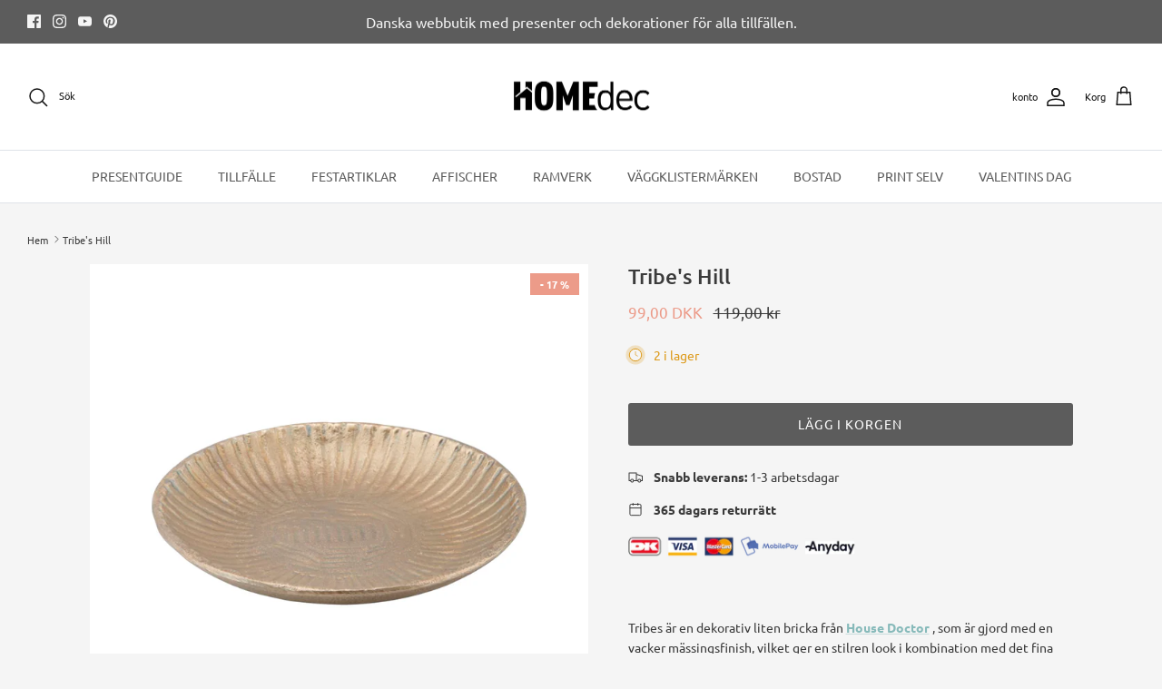

--- FILE ---
content_type: text/html; charset=utf-8
request_url: https://homedec.se/products/tribes-bakke
body_size: 31940
content:
<!DOCTYPE html><html lang="sv" dir="ltr">
<head> 
  <link rel="preload" href="https://d1liekpayvooaz.cloudfront.net/apps/customizery/customizery.js?shop=hejtrine.myshopify.com" as="script">
  <script src="//d1liekpayvooaz.cloudfront.net/apps/customizery/customizery.js?shop=hejtrine.myshopify.com"></script>
  <!-- Symmetry 6.0.3 -->

  <title>
    Tribes bricka från House Doctor - exklusiv bricka med mässingsfinish &ndash; Homedec.dk
  </title>

  <meta charset="utf-8" />
<meta name="viewport" content="width=device-width,initial-scale=1.0" />
<meta http-equiv="X-UA-Compatible" content="IE=edge"><meta name="description" content="Denna vackra Tribes Bricka från House Doctor har ett unikt och dekorativt mönster, och passar perfekt in i hemmet som ett dekorativt element. 365 dagars RETURHÖGER."><link rel="preload" href="//cdn.shopify.com/s/files/1/0574/0809/4268/t/1/assets/prefetch_critical_resources.js" as="script">
<script src="//cdn.shopify.com/s/files/1/0574/0809/4268/t/1/assets/prefetch_critical_resources.js" type="text/javascript"></script>
<link rel="preconnect" href="https://cdn.shopify.com" crossorigin>
<link rel="preconnect" href="https://fonts.shopify.com" crossorigin>
<link rel="preconnect" href="https://monorail-edge.shopifysvc.com">
<script type="text/javascript"> const observer = new MutationObserver(e => { e.forEach(({ addedNodes: e }) => { e.forEach(e => { 1 === e.nodeType && "SCRIPT" === e.tagName && (e.innerHTML.includes("asyncLoad") && (e.innerHTML = e.innerHTML.replace("if(window.attachEvent)", "document.addEventListener('asyncLazyLoad',function(event){asyncLoad();});if(window.attachEvent)").replaceAll(", asyncLoad", ", function(){}")), e.innerHTML.includes("PreviewBarInjector") && (e.innerHTML = e.innerHTML.replace("DOMContentLoaded", "asyncLazyLoad")), (e.className == 'analytics') && (e.type = 'text/lazyload'),(e.src.includes("assets/storefront/features")||e.src.includes("assets/shopify_pay")||e.src.includes("connect.facebook.net"))&&(e.setAttribute("data-src", e.src), e.removeAttribute("src")))})})});observer.observe(document.documentElement,{childList:!0,subtree:!0})</script><link rel="preload" as="font" data-href="//homedec.se/cdn/fonts/ubuntu/ubuntu_n4.2c466c9d72970fbeeea5774a5658b256f03b28fd.woff2" type="font/woff2" crossorigin><link rel="preload" as="font" data-href="//homedec.se/cdn/fonts/ubuntu/ubuntu_n4.2c466c9d72970fbeeea5774a5658b256f03b28fd.woff2" type="font/woff2" crossorigin><link rel="preload" as="font" data-href="//homedec.se/cdn/fonts/ubuntu/ubuntu_n5.73a0122c625a1bf38a89e87e3b93ee3e9afb5645.woff2" type="font/woff2" crossorigin><link rel="preload" as="font" data-href="//homedec.se/cdn/fonts/ubuntu/ubuntu_n4.2c466c9d72970fbeeea5774a5658b256f03b28fd.woff2" type="font/woff2" crossorigin><link rel="preload" href="//homedec.se/cdn/shop/t/51/assets/vendor.min.js?v=11589511144441591071765447156" as="script">
<link rel="preload" href="//homedec.se/cdn/shop/t/51/assets/theme.js?v=85417484044267405871765447156" as="script"><link rel="canonical" href="https://homedec.se/products/tribes-bakke" /><link rel="icon" href="//homedec.se/cdn/shop/files/homedec-some_logo_redigeret.png?crop=center&height=48&v=1662534431&width=48" type="image/png">
<style>
    @font-face {
  font-family: Ubuntu;
  font-weight: 400;
  font-style: normal;
  font-display: fallback;
  src: url("//homedec.se/cdn/fonts/ubuntu/ubuntu_n4.2c466c9d72970fbeeea5774a5658b256f03b28fd.woff2") format("woff2"),
       url("//homedec.se/cdn/fonts/ubuntu/ubuntu_n4.7d58d3bbaa6e4145f1df3f31b336b0f96f56885c.woff") format("woff");
}

    @font-face {
  font-family: Ubuntu;
  font-weight: 700;
  font-style: normal;
  font-display: fallback;
  src: url("//homedec.se/cdn/fonts/ubuntu/ubuntu_n7.4a6a6a4bfdf210d52361d51ed5ba695d22312936.woff2") format("woff2"),
       url("//homedec.se/cdn/fonts/ubuntu/ubuntu_n7.fa4aeac3536c478d3ad5cc842b960c40fcfddac6.woff") format("woff");
}

    @font-face {
  font-family: Ubuntu;
  font-weight: 500;
  font-style: normal;
  font-display: fallback;
  src: url("//homedec.se/cdn/fonts/ubuntu/ubuntu_n5.73a0122c625a1bf38a89e87e3b93ee3e9afb5645.woff2") format("woff2"),
       url("//homedec.se/cdn/fonts/ubuntu/ubuntu_n5.5c082d0da48d9f31b297753ec73533fd4e8c1946.woff") format("woff");
}

    @font-face {
  font-family: Ubuntu;
  font-weight: 400;
  font-style: italic;
  font-display: fallback;
  src: url("//homedec.se/cdn/fonts/ubuntu/ubuntu_i4.e583bb209b0be46b8bdac75f5d80113af7f36c94.woff2") format("woff2"),
       url("//homedec.se/cdn/fonts/ubuntu/ubuntu_i4.d7a0a3b4fccf4ef458e998326e91421401b23b79.woff") format("woff");
}

    @font-face {
  font-family: Ubuntu;
  font-weight: 700;
  font-style: italic;
  font-display: fallback;
  src: url("//homedec.se/cdn/fonts/ubuntu/ubuntu_i7.737f77bbb44c144d52150838348be2537a57490f.woff2") format("woff2"),
       url("//homedec.se/cdn/fonts/ubuntu/ubuntu_i7.55fd28057e8c2d7cc06dd78c018208f4caeab515.woff") format("woff");
}

    @font-face {
  font-family: Ubuntu;
  font-weight: 500;
  font-style: normal;
  font-display: fallback;
  src: url("//homedec.se/cdn/fonts/ubuntu/ubuntu_n5.73a0122c625a1bf38a89e87e3b93ee3e9afb5645.woff2") format("woff2"),
       url("//homedec.se/cdn/fonts/ubuntu/ubuntu_n5.5c082d0da48d9f31b297753ec73533fd4e8c1946.woff") format("woff");
}

    @font-face {
  font-family: Ubuntu;
  font-weight: 400;
  font-style: normal;
  font-display: fallback;
  src: url("//homedec.se/cdn/fonts/ubuntu/ubuntu_n4.2c466c9d72970fbeeea5774a5658b256f03b28fd.woff2") format("woff2"),
       url("//homedec.se/cdn/fonts/ubuntu/ubuntu_n4.7d58d3bbaa6e4145f1df3f31b336b0f96f56885c.woff") format("woff");
}

    @font-face {
  font-family: Ubuntu;
  font-weight: 400;
  font-style: normal;
  font-display: fallback;
  src: url("//homedec.se/cdn/fonts/ubuntu/ubuntu_n4.2c466c9d72970fbeeea5774a5658b256f03b28fd.woff2") format("woff2"),
       url("//homedec.se/cdn/fonts/ubuntu/ubuntu_n4.7d58d3bbaa6e4145f1df3f31b336b0f96f56885c.woff") format("woff");
}

    
  </style>

  <meta property="og:site_name" content="Homedec.dk">
<meta property="og:url" content="https://homedec.se/products/tribes-bakke">
<meta property="og:title" content="Tribes bricka från House Doctor - exklusiv bricka med mässingsfinish">
<meta property="og:type" content="product">
<meta property="og:description" content="Denna vackra Tribes Bricka från House Doctor har ett unikt och dekorativt mönster, och passar perfekt in i hemmet som ett dekorativt element. 365 dagars RETURHÖGER."><meta property="og:image" content="http://homedec.se/cdn/shop/products/206200803-housedoctor-bakke-tribes_1200x1200.jpg?v=1643287843">
  <meta property="og:image:secure_url" content="https://homedec.se/cdn/shop/products/206200803-housedoctor-bakke-tribes_1200x1200.jpg?v=1643287843">
  <meta property="og:image:width" content="1000">
  <meta property="og:image:height" content="1000"><meta property="og:price:amount" content="99,00">
  <meta property="og:price:currency" content="DKK"><meta name="twitter:card" content="summary_large_image">
<meta name="twitter:title" content="Tribes bricka från House Doctor - exklusiv bricka med mässingsfinish">
<meta name="twitter:description" content="Denna vackra Tribes Bricka från House Doctor har ett unikt och dekorativt mönster, och passar perfekt in i hemmet som ett dekorativt element. 365 dagars RETURHÖGER.">


  <link href="//homedec.se/cdn/shop/t/51/assets/styles.css?v=44682113167763727791767611702" rel="stylesheet" type="text/css" media="all" />
<script>
    window.theme = window.theme || {};
    theme.money_format_with_product_code_preference = "{{amount_with_comma_separator}} DKK";
    theme.money_format_with_cart_code_preference = "{{amount_with_comma_separator}} kr";
    theme.money_format = "{{amount_with_comma_separator}} kr";
    theme.strings = {
      previous: "Tidigare",
      next: "Nästa",
      addressError: "Det gick inte att leta upp adressen",
      addressNoResults: "Inga resultat för den här adressen",
      addressQueryLimit: "Du har överskridit användningsgränsen för Google API. Överväg att uppgradera till en \u003ca href=\"https:\/\/developers.google.com\/maps\/premium\/usage-limits\"\u003epremiumplan\u003c\/a\u003e .",
      authError: "Det uppstod ett problem med att autentisera din Google Maps API-nyckel.",
      icon_labels_left: "Vänster",
      icon_labels_right: "Höger",
      icon_labels_down: "Ner",
      icon_labels_close: "Stänga",
      icon_labels_plus: "Plus",
      imageSlider: "Bilder",
      cart_terms_confirmation: "Du måste acceptera villkoren innan du fortsätter.",
      cart_general_quantity_too_high: "Du kan bara ha [QUANTITY] i din kundvagn",
      products_listing_from: "Från",
      layout_live_search_see_all: "Visa allt",
      products_product_add_to_cart: "Lägg i korgen",
      products_variant_no_stock: "Slut i lager",
      products_variant_non_existent: "Inte tillgänglig",
      products_product_pick_a: "Välj en",
      general_navigation_menu_toggle_aria_label: "Ändra meny",
      general_accessibility_labels_close: "Stänga",
      products_product_added_to_cart: "Lagd",
      general_quick_search_pages: "Sidor",
      general_quick_search_no_results: "Tyvärr, vi kunde inte hitta några resultat",
      collections_general_see_all_subcollections: "Se allt..."
    };
    theme.routes = {
      cart_url: '/cart',
      cart_add_url: '/cart/add.js',
      cart_update_url: '/cart/update.js',
      predictive_search_url: '/search/suggest'
    };
    theme.settings = {
      cart_type: "drawer",
      after_add_to_cart: "drawer",
      quickbuy_style: "off",
      avoid_orphans: true
    };
    document.documentElement.classList.add('js');
  </script>

  <script src="//homedec.se/cdn/shop/t/51/assets/vendor.min.js?v=11589511144441591071765447156" defer="defer"></script>
  <script src="//homedec.se/cdn/shop/t/51/assets/theme.js?v=85417484044267405871765447156" defer="defer"></script>

  <script>window.performance && window.performance.mark && window.performance.mark('shopify.content_for_header.start');</script><meta name="google-site-verification" content="rr1euPX5G8MQY8m-09YxMA34vp3lWaKBRAe5fBbOCd4">
<meta name="facebook-domain-verification" content="lkp75hl1yiwxh0jwf07qjesbn34ceb">
<meta name="facebook-domain-verification" content="lkp75hl1yiwxh0jwf07qjesbn34ceb">
<meta id="shopify-digital-wallet" name="shopify-digital-wallet" content="/6507855925/digital_wallets/dialog">
<link rel="alternate" hreflang="x-default" href="https://homedec.dk/products/tribes-bakke">
<link rel="alternate" hreflang="da" href="https://homedec.dk/products/tribes-bakke">
<link rel="alternate" hreflang="sv-SE" href="https://homedec.se/products/tribes-bakke">
<link rel="alternate" hreflang="fi-FI" href="https://homedec.fi/products/tribes-bakke">
<link rel="alternate" hreflang="pl-PL" href="https://homedec.pl/products/tribes-bakke">
<link rel="alternate" hreflang="de-AT" href="https://homedec.at/products/tribes-bakke">
<link rel="alternate" hreflang="de-DE" href="https://home-dec.de/products/tribes-bakke">
<link rel="alternate" type="application/json+oembed" href="https://homedec.se/products/tribes-bakke.oembed">
<script async="async" src="/checkouts/internal/preloads.js?locale=sv-SE"></script>
<script id="shopify-features" type="application/json">{"accessToken":"13fa291e53d00fea154d3d06c5980197","betas":["rich-media-storefront-analytics"],"domain":"homedec.se","predictiveSearch":true,"shopId":6507855925,"locale":"sv"}</script>
<script>var Shopify = Shopify || {};
Shopify.shop = "hejtrine.myshopify.com";
Shopify.locale = "sv";
Shopify.currency = {"active":"DKK","rate":"1.0"};
Shopify.country = "SE";
Shopify.theme = {"name":"Kopi af Symmetry | Posterly Fix","id":190520328524,"schema_name":"Symmetry","schema_version":"6.0.3","theme_store_id":568,"role":"main"};
Shopify.theme.handle = "null";
Shopify.theme.style = {"id":null,"handle":null};
Shopify.cdnHost = "homedec.se/cdn";
Shopify.routes = Shopify.routes || {};
Shopify.routes.root = "/";</script>
<script type="module">!function(o){(o.Shopify=o.Shopify||{}).modules=!0}(window);</script>
<script>!function(o){function n(){var o=[];function n(){o.push(Array.prototype.slice.apply(arguments))}return n.q=o,n}var t=o.Shopify=o.Shopify||{};t.loadFeatures=n(),t.autoloadFeatures=n()}(window);</script>
<script id="shop-js-analytics" type="application/json">{"pageType":"product"}</script>
<script defer="defer" async type="module" src="//homedec.se/cdn/shopifycloud/shop-js/modules/v2/client.init-shop-cart-sync_BQ29hUGy.sv.esm.js"></script>
<script defer="defer" async type="module" src="//homedec.se/cdn/shopifycloud/shop-js/modules/v2/chunk.common_DVZgvets.esm.js"></script>
<script defer="defer" async type="module" src="//homedec.se/cdn/shopifycloud/shop-js/modules/v2/chunk.modal_Dp9EJq-l.esm.js"></script>
<script type="module">
  await import("//homedec.se/cdn/shopifycloud/shop-js/modules/v2/client.init-shop-cart-sync_BQ29hUGy.sv.esm.js");
await import("//homedec.se/cdn/shopifycloud/shop-js/modules/v2/chunk.common_DVZgvets.esm.js");
await import("//homedec.se/cdn/shopifycloud/shop-js/modules/v2/chunk.modal_Dp9EJq-l.esm.js");

  window.Shopify.SignInWithShop?.initShopCartSync?.({"fedCMEnabled":true,"windoidEnabled":true});

</script>
<script>(function() {
  var isLoaded = false;
  function asyncLoad() {
    if (isLoaded) return;
    isLoaded = true;
    var urls = ["\/\/d1liekpayvooaz.cloudfront.net\/apps\/customizery\/customizery.js?shop=hejtrine.myshopify.com","https:\/\/app.posterlyapp.io\/redirector.js?shop=hejtrine.myshopify.com","https:\/\/cdn.nfcube.com\/69ab5428e547c6cd4ac574ee4dcd10af.js?shop=hejtrine.myshopify.com","https:\/\/spin.bestfreecdn.com\/storage\/js\/spin-6507855925.js?ver=1\u0026shop=hejtrine.myshopify.com","https:\/\/spin.bestfreecdn.com\/storage\/js\/spin-6507855925.js?ver=1\u0026shop=hejtrine.myshopify.com"];
    for (var i = 0; i < urls.length; i++) {
      var s = document.createElement('script');
      s.type = 'text/javascript';
      s.async = true;
      s.src = urls[i];
      var x = document.getElementsByTagName('script')[0];
      x.parentNode.insertBefore(s, x);
    }
  };
  if(window.attachEvent) {
    window.attachEvent('onload', asyncLoad);
  } else {
    window.addEventListener('load', asyncLoad, false);
  }
})();</script>
<script id="__st">var __st={"a":6507855925,"offset":3600,"reqid":"603b1c13-0d7d-4a9f-823e-1f03e07fe48e-1769273511","pageurl":"homedec.se\/products\/tribes-bakke","u":"c1f760d1eaf9","p":"product","rtyp":"product","rid":6688324386918};</script>
<script>window.ShopifyPaypalV4VisibilityTracking = true;</script>
<script id="captcha-bootstrap">!function(){'use strict';const t='contact',e='account',n='new_comment',o=[[t,t],['blogs',n],['comments',n],[t,'customer']],c=[[e,'customer_login'],[e,'guest_login'],[e,'recover_customer_password'],[e,'create_customer']],r=t=>t.map((([t,e])=>`form[action*='/${t}']:not([data-nocaptcha='true']) input[name='form_type'][value='${e}']`)).join(','),a=t=>()=>t?[...document.querySelectorAll(t)].map((t=>t.form)):[];function s(){const t=[...o],e=r(t);return a(e)}const i='password',u='form_key',d=['recaptcha-v3-token','g-recaptcha-response','h-captcha-response',i],f=()=>{try{return window.sessionStorage}catch{return}},m='__shopify_v',_=t=>t.elements[u];function p(t,e,n=!1){try{const o=window.sessionStorage,c=JSON.parse(o.getItem(e)),{data:r}=function(t){const{data:e,action:n}=t;return t[m]||n?{data:e,action:n}:{data:t,action:n}}(c);for(const[e,n]of Object.entries(r))t.elements[e]&&(t.elements[e].value=n);n&&o.removeItem(e)}catch(o){console.error('form repopulation failed',{error:o})}}const l='form_type',E='cptcha';function T(t){t.dataset[E]=!0}const w=window,h=w.document,L='Shopify',v='ce_forms',y='captcha';let A=!1;((t,e)=>{const n=(g='f06e6c50-85a8-45c8-87d0-21a2b65856fe',I='https://cdn.shopify.com/shopifycloud/storefront-forms-hcaptcha/ce_storefront_forms_captcha_hcaptcha.v1.5.2.iife.js',D={infoText:'Skyddas av hCaptcha',privacyText:'Integritet',termsText:'Villkor'},(t,e,n)=>{const o=w[L][v],c=o.bindForm;if(c)return c(t,g,e,D).then(n);var r;o.q.push([[t,g,e,D],n]),r=I,A||(h.body.append(Object.assign(h.createElement('script'),{id:'captcha-provider',async:!0,src:r})),A=!0)});var g,I,D;w[L]=w[L]||{},w[L][v]=w[L][v]||{},w[L][v].q=[],w[L][y]=w[L][y]||{},w[L][y].protect=function(t,e){n(t,void 0,e),T(t)},Object.freeze(w[L][y]),function(t,e,n,w,h,L){const[v,y,A,g]=function(t,e,n){const i=e?o:[],u=t?c:[],d=[...i,...u],f=r(d),m=r(i),_=r(d.filter((([t,e])=>n.includes(e))));return[a(f),a(m),a(_),s()]}(w,h,L),I=t=>{const e=t.target;return e instanceof HTMLFormElement?e:e&&e.form},D=t=>v().includes(t);t.addEventListener('submit',(t=>{const e=I(t);if(!e)return;const n=D(e)&&!e.dataset.hcaptchaBound&&!e.dataset.recaptchaBound,o=_(e),c=g().includes(e)&&(!o||!o.value);(n||c)&&t.preventDefault(),c&&!n&&(function(t){try{if(!f())return;!function(t){const e=f();if(!e)return;const n=_(t);if(!n)return;const o=n.value;o&&e.removeItem(o)}(t);const e=Array.from(Array(32),(()=>Math.random().toString(36)[2])).join('');!function(t,e){_(t)||t.append(Object.assign(document.createElement('input'),{type:'hidden',name:u})),t.elements[u].value=e}(t,e),function(t,e){const n=f();if(!n)return;const o=[...t.querySelectorAll(`input[type='${i}']`)].map((({name:t})=>t)),c=[...d,...o],r={};for(const[a,s]of new FormData(t).entries())c.includes(a)||(r[a]=s);n.setItem(e,JSON.stringify({[m]:1,action:t.action,data:r}))}(t,e)}catch(e){console.error('failed to persist form',e)}}(e),e.submit())}));const S=(t,e)=>{t&&!t.dataset[E]&&(n(t,e.some((e=>e===t))),T(t))};for(const o of['focusin','change'])t.addEventListener(o,(t=>{const e=I(t);D(e)&&S(e,y())}));const B=e.get('form_key'),M=e.get(l),P=B&&M;t.addEventListener('DOMContentLoaded',(()=>{const t=y();if(P)for(const e of t)e.elements[l].value===M&&p(e,B);[...new Set([...A(),...v().filter((t=>'true'===t.dataset.shopifyCaptcha))])].forEach((e=>S(e,t)))}))}(h,new URLSearchParams(w.location.search),n,t,e,['guest_login'])})(!0,!0)}();</script>
<script integrity="sha256-4kQ18oKyAcykRKYeNunJcIwy7WH5gtpwJnB7kiuLZ1E=" data-source-attribution="shopify.loadfeatures" defer="defer" src="//homedec.se/cdn/shopifycloud/storefront/assets/storefront/load_feature-a0a9edcb.js" crossorigin="anonymous"></script>
<script data-source-attribution="shopify.dynamic_checkout.dynamic.init">var Shopify=Shopify||{};Shopify.PaymentButton=Shopify.PaymentButton||{isStorefrontPortableWallets:!0,init:function(){window.Shopify.PaymentButton.init=function(){};var t=document.createElement("script");t.src="https://homedec.se/cdn/shopifycloud/portable-wallets/latest/portable-wallets.sv.js",t.type="module",document.head.appendChild(t)}};
</script>
<script data-source-attribution="shopify.dynamic_checkout.buyer_consent">
  function portableWalletsHideBuyerConsent(e){var t=document.getElementById("shopify-buyer-consent"),n=document.getElementById("shopify-subscription-policy-button");t&&n&&(t.classList.add("hidden"),t.setAttribute("aria-hidden","true"),n.removeEventListener("click",e))}function portableWalletsShowBuyerConsent(e){var t=document.getElementById("shopify-buyer-consent"),n=document.getElementById("shopify-subscription-policy-button");t&&n&&(t.classList.remove("hidden"),t.removeAttribute("aria-hidden"),n.addEventListener("click",e))}window.Shopify?.PaymentButton&&(window.Shopify.PaymentButton.hideBuyerConsent=portableWalletsHideBuyerConsent,window.Shopify.PaymentButton.showBuyerConsent=portableWalletsShowBuyerConsent);
</script>
<script data-source-attribution="shopify.dynamic_checkout.cart.bootstrap">document.addEventListener("DOMContentLoaded",(function(){function t(){return document.querySelector("shopify-accelerated-checkout-cart, shopify-accelerated-checkout")}if(t())Shopify.PaymentButton.init();else{new MutationObserver((function(e,n){t()&&(Shopify.PaymentButton.init(),n.disconnect())})).observe(document.body,{childList:!0,subtree:!0})}}));
</script>
<script id='scb4127' type='text/javascript' async='' src='https://homedec.se/cdn/shopifycloud/privacy-banner/storefront-banner.js'></script><script id="sections-script" data-sections="product-recommendations" defer="defer" src="//homedec.se/cdn/shop/t/51/compiled_assets/scripts.js?v=25696"></script>
<script>window.performance && window.performance.mark && window.performance.mark('shopify.content_for_header.end');</script>
  <script src="//cdn.shopify.com/s/files/1/0574/0809/4268/t/1/assets/bootstrap-29.0.69.js" type="text/javascript"></script>
  
<!-- teeinblue scripts. DON'T MODIFY!!! -->
<script> 
window.teeinblueShop = {
  shopCurrency: "DKK",
};
</script>









<script id="teeinblue-product-data">
window.TeeInBlueCampaign = {
  
  isTeeInBlueProduct: false,
  productId: 6688324386918,
};
</script>


<!-- teeinblue scripts end. -->

<script type="text/javascript">const posterly_theme_vars = { design_id: '', sku: 'SCY-206200803-R9H5' };</script>



<!-- Hotjar Tracking Code for https://homedec.dk/ -->
<script>
    (function(h,o,t,j,a,r){
        h.hj=h.hj||function(){(h.hj.q=h.hj.q||[]).push(arguments)};
        h._hjSettings={hjid:3704867,hjsv:6};
        a=o.getElementsByTagName('head')[0];
        r=o.createElement('script');r.async=1;
        r.src=t+h._hjSettings.hjid+j+h._hjSettings.hjsv;
        a.appendChild(r);
    })(window,document,'https://static.hotjar.com/c/hotjar-','.js?sv=');
</script>
  
<!-- Meta Pixel Code -->
<script>
!function(f,b,e,v,n,t,s)
{if(f.fbq)return;n=f.fbq=function(){n.callMethod?
n.callMethod.apply(n,arguments):n.queue.push(arguments)};
if(!f._fbq)f._fbq=n;n.push=n;n.loaded=!0;n.version='2.0';
n.queue=[];t=b.createElement(e);t.async=!0;
t.src=v;s=b.getElementsByTagName(e)[0];
s.parentNode.insertBefore(t,s)}(window, document,'script',
'https://connect.facebook.net/en_US/fbevents.js');
fbq('init', '941493795882330');
fbq('track', 'PageView');
</script>
<noscript><img height="1" width="1" style="display:none"
src="https://www.facebook.com/tr?id=941493795882330&ev=PageView&noscript=1"
/></noscript>
<!-- End Meta Pixel Code -->



  <!-- Google tag (gtag.js) -->
<script async src="https://www.googletagmanager.com/gtag/js?id=AW-741249467"></script>
<script>
  window.dataLayer = window.dataLayer || [];
  function gtag(){dataLayer.push(arguments);}
  gtag('js', new Date());

  gtag('config', 'AW-741249467');
</script>

<!-- Event snippet for Køb conversion page -->
<script>
  gtag('event', 'conversion', {
      'send_to': 'AW-438068069/vOYlCKryz7sZEOXG8dAB',
      'value': 1.0,
      'currency': 'DKK',
      'transaction_id': ''
  });
</script>

  <!-- Google tag (gtag.js) -->
<script async src="https://www.googletagmanager.com/gtag/js?id=AW-741249467">
</script>
<script>
  window.dataLayer = window.dataLayer || [];
  function gtag(){dataLayer.push(arguments);}
  gtag('js', new Date());

  gtag('config', 'AW-741249467');
</script>

<script src="//homedec.se/cdn/shop/t/51/assets/byliste.js?v=33760642785226584171765447156" type="text/javascript"></script>
<script src="//homedec.se/cdn/shop/t/51/assets/familieliste.js?v=106193969030708719921767950076" type="text/javascript"></script>


<!-- BEGIN app block: shopify://apps/zepto-product-personalizer/blocks/product_personalizer_main/7411210d-7b32-4c09-9455-e129e3be4729 --><!-- BEGIN app snippet: product-personalizer -->



  
 
 

<!-- END app snippet -->
<!-- BEGIN app snippet: zepto_common --><script>
var pplr_cart = {"note":null,"attributes":{},"original_total_price":0,"total_price":0,"total_discount":0,"total_weight":0.0,"item_count":0,"items":[],"requires_shipping":false,"currency":"DKK","items_subtotal_price":0,"cart_level_discount_applications":[],"checkout_charge_amount":0};
var pplr_shop_currency = "DKK";
var pplr_enabled_currencies_size = 1;
var pplr_money_formate = "{{amount_with_comma_separator}} kr";
var pplr_manual_theme_selector=["CartCount span","tr:has([name*=updates])","tr img:first,.cart-drawer__options , .cart-item__image ,  .AspectRatio img",".line-item__title, .meta span,.cart-drawer__options:last-of-type , .cart-drawer__item-properties , .cart__properties , .CartItem__PropertyList , .cart__item-meta .cart__product-properties , .properties , .item-details h6 small",".cart__item--price",".dsds",".pplr_item_remove",".ajaxcart__qty , .PageContent , #CartContainer , .cart-summary-item__quantity , .nt_fk_canvas , .cart__cell--quantity , #mainContent , .cart-drawer__content , .cart__table tbody",".header__cart-price-bubble span[data-cart-price-bubble] , .cart-drawer__subtotal-value , .cart-drawer__subtotal-number , .ajaxcart__subtotal .grid .grid__item.one-third.text-right , .ajaxcart__subtotal , .cart__footer__value[data-cart-final] , .text-right.price.price--amount .price ,  .cart__item-sub div[data-subtotal] , .cart-cost .money , .cart__subtotal .money , .amount .theme-money , .cart_tot_price .transcy-money , .cart__total__money , .cart-subtotal__price , .cart__subtotal , .cart__subtotal-price .wcp-original-cart-total , #CartCost","form[action*=cart] [name=checkout]","Klik for at se billede","0","Discount Code {{ code }} is invalid","Discount code","Apply",".SomeClass","Subtotal","Shipping","EST. TOTAL"];
</script>
<script defer src="//cdn-zeptoapps.com/product-personalizer/pplr_common.js?v=24" ></script><!-- END app snippet -->

<!-- END app block --><script src="https://cdn.shopify.com/extensions/e8878072-2f6b-4e89-8082-94b04320908d/inbox-1254/assets/inbox-chat-loader.js" type="text/javascript" defer="defer"></script>
<script src="https://cdn.shopify.com/extensions/4e276193-403c-423f-833c-fefed71819cf/forms-2298/assets/shopify-forms-loader.js" type="text/javascript" defer="defer"></script>
<link href="https://monorail-edge.shopifysvc.com" rel="dns-prefetch">
<script>(function(){if ("sendBeacon" in navigator && "performance" in window) {try {var session_token_from_headers = performance.getEntriesByType('navigation')[0].serverTiming.find(x => x.name == '_s').description;} catch {var session_token_from_headers = undefined;}var session_cookie_matches = document.cookie.match(/_shopify_s=([^;]*)/);var session_token_from_cookie = session_cookie_matches && session_cookie_matches.length === 2 ? session_cookie_matches[1] : "";var session_token = session_token_from_headers || session_token_from_cookie || "";function handle_abandonment_event(e) {var entries = performance.getEntries().filter(function(entry) {return /monorail-edge.shopifysvc.com/.test(entry.name);});if (!window.abandonment_tracked && entries.length === 0) {window.abandonment_tracked = true;var currentMs = Date.now();var navigation_start = performance.timing.navigationStart;var payload = {shop_id: 6507855925,url: window.location.href,navigation_start,duration: currentMs - navigation_start,session_token,page_type: "product"};window.navigator.sendBeacon("https://monorail-edge.shopifysvc.com/v1/produce", JSON.stringify({schema_id: "online_store_buyer_site_abandonment/1.1",payload: payload,metadata: {event_created_at_ms: currentMs,event_sent_at_ms: currentMs}}));}}window.addEventListener('pagehide', handle_abandonment_event);}}());</script>
<script id="web-pixels-manager-setup">(function e(e,d,r,n,o){if(void 0===o&&(o={}),!Boolean(null===(a=null===(i=window.Shopify)||void 0===i?void 0:i.analytics)||void 0===a?void 0:a.replayQueue)){var i,a;window.Shopify=window.Shopify||{};var t=window.Shopify;t.analytics=t.analytics||{};var s=t.analytics;s.replayQueue=[],s.publish=function(e,d,r){return s.replayQueue.push([e,d,r]),!0};try{self.performance.mark("wpm:start")}catch(e){}var l=function(){var e={modern:/Edge?\/(1{2}[4-9]|1[2-9]\d|[2-9]\d{2}|\d{4,})\.\d+(\.\d+|)|Firefox\/(1{2}[4-9]|1[2-9]\d|[2-9]\d{2}|\d{4,})\.\d+(\.\d+|)|Chrom(ium|e)\/(9{2}|\d{3,})\.\d+(\.\d+|)|(Maci|X1{2}).+ Version\/(15\.\d+|(1[6-9]|[2-9]\d|\d{3,})\.\d+)([,.]\d+|)( \(\w+\)|)( Mobile\/\w+|) Safari\/|Chrome.+OPR\/(9{2}|\d{3,})\.\d+\.\d+|(CPU[ +]OS|iPhone[ +]OS|CPU[ +]iPhone|CPU IPhone OS|CPU iPad OS)[ +]+(15[._]\d+|(1[6-9]|[2-9]\d|\d{3,})[._]\d+)([._]\d+|)|Android:?[ /-](13[3-9]|1[4-9]\d|[2-9]\d{2}|\d{4,})(\.\d+|)(\.\d+|)|Android.+Firefox\/(13[5-9]|1[4-9]\d|[2-9]\d{2}|\d{4,})\.\d+(\.\d+|)|Android.+Chrom(ium|e)\/(13[3-9]|1[4-9]\d|[2-9]\d{2}|\d{4,})\.\d+(\.\d+|)|SamsungBrowser\/([2-9]\d|\d{3,})\.\d+/,legacy:/Edge?\/(1[6-9]|[2-9]\d|\d{3,})\.\d+(\.\d+|)|Firefox\/(5[4-9]|[6-9]\d|\d{3,})\.\d+(\.\d+|)|Chrom(ium|e)\/(5[1-9]|[6-9]\d|\d{3,})\.\d+(\.\d+|)([\d.]+$|.*Safari\/(?![\d.]+ Edge\/[\d.]+$))|(Maci|X1{2}).+ Version\/(10\.\d+|(1[1-9]|[2-9]\d|\d{3,})\.\d+)([,.]\d+|)( \(\w+\)|)( Mobile\/\w+|) Safari\/|Chrome.+OPR\/(3[89]|[4-9]\d|\d{3,})\.\d+\.\d+|(CPU[ +]OS|iPhone[ +]OS|CPU[ +]iPhone|CPU IPhone OS|CPU iPad OS)[ +]+(10[._]\d+|(1[1-9]|[2-9]\d|\d{3,})[._]\d+)([._]\d+|)|Android:?[ /-](13[3-9]|1[4-9]\d|[2-9]\d{2}|\d{4,})(\.\d+|)(\.\d+|)|Mobile Safari.+OPR\/([89]\d|\d{3,})\.\d+\.\d+|Android.+Firefox\/(13[5-9]|1[4-9]\d|[2-9]\d{2}|\d{4,})\.\d+(\.\d+|)|Android.+Chrom(ium|e)\/(13[3-9]|1[4-9]\d|[2-9]\d{2}|\d{4,})\.\d+(\.\d+|)|Android.+(UC? ?Browser|UCWEB|U3)[ /]?(15\.([5-9]|\d{2,})|(1[6-9]|[2-9]\d|\d{3,})\.\d+)\.\d+|SamsungBrowser\/(5\.\d+|([6-9]|\d{2,})\.\d+)|Android.+MQ{2}Browser\/(14(\.(9|\d{2,})|)|(1[5-9]|[2-9]\d|\d{3,})(\.\d+|))(\.\d+|)|K[Aa][Ii]OS\/(3\.\d+|([4-9]|\d{2,})\.\d+)(\.\d+|)/},d=e.modern,r=e.legacy,n=navigator.userAgent;return n.match(d)?"modern":n.match(r)?"legacy":"unknown"}(),u="modern"===l?"modern":"legacy",c=(null!=n?n:{modern:"",legacy:""})[u],f=function(e){return[e.baseUrl,"/wpm","/b",e.hashVersion,"modern"===e.buildTarget?"m":"l",".js"].join("")}({baseUrl:d,hashVersion:r,buildTarget:u}),m=function(e){var d=e.version,r=e.bundleTarget,n=e.surface,o=e.pageUrl,i=e.monorailEndpoint;return{emit:function(e){var a=e.status,t=e.errorMsg,s=(new Date).getTime(),l=JSON.stringify({metadata:{event_sent_at_ms:s},events:[{schema_id:"web_pixels_manager_load/3.1",payload:{version:d,bundle_target:r,page_url:o,status:a,surface:n,error_msg:t},metadata:{event_created_at_ms:s}}]});if(!i)return console&&console.warn&&console.warn("[Web Pixels Manager] No Monorail endpoint provided, skipping logging."),!1;try{return self.navigator.sendBeacon.bind(self.navigator)(i,l)}catch(e){}var u=new XMLHttpRequest;try{return u.open("POST",i,!0),u.setRequestHeader("Content-Type","text/plain"),u.send(l),!0}catch(e){return console&&console.warn&&console.warn("[Web Pixels Manager] Got an unhandled error while logging to Monorail."),!1}}}}({version:r,bundleTarget:l,surface:e.surface,pageUrl:self.location.href,monorailEndpoint:e.monorailEndpoint});try{o.browserTarget=l,function(e){var d=e.src,r=e.async,n=void 0===r||r,o=e.onload,i=e.onerror,a=e.sri,t=e.scriptDataAttributes,s=void 0===t?{}:t,l=document.createElement("script"),u=document.querySelector("head"),c=document.querySelector("body");if(l.async=n,l.src=d,a&&(l.integrity=a,l.crossOrigin="anonymous"),s)for(var f in s)if(Object.prototype.hasOwnProperty.call(s,f))try{l.dataset[f]=s[f]}catch(e){}if(o&&l.addEventListener("load",o),i&&l.addEventListener("error",i),u)u.appendChild(l);else{if(!c)throw new Error("Did not find a head or body element to append the script");c.appendChild(l)}}({src:f,async:!0,onload:function(){if(!function(){var e,d;return Boolean(null===(d=null===(e=window.Shopify)||void 0===e?void 0:e.analytics)||void 0===d?void 0:d.initialized)}()){var d=window.webPixelsManager.init(e)||void 0;if(d){var r=window.Shopify.analytics;r.replayQueue.forEach((function(e){var r=e[0],n=e[1],o=e[2];d.publishCustomEvent(r,n,o)})),r.replayQueue=[],r.publish=d.publishCustomEvent,r.visitor=d.visitor,r.initialized=!0}}},onerror:function(){return m.emit({status:"failed",errorMsg:"".concat(f," has failed to load")})},sri:function(e){var d=/^sha384-[A-Za-z0-9+/=]+$/;return"string"==typeof e&&d.test(e)}(c)?c:"",scriptDataAttributes:o}),m.emit({status:"loading"})}catch(e){m.emit({status:"failed",errorMsg:(null==e?void 0:e.message)||"Unknown error"})}}})({shopId: 6507855925,storefrontBaseUrl: "https://homedec.dk",extensionsBaseUrl: "https://extensions.shopifycdn.com/cdn/shopifycloud/web-pixels-manager",monorailEndpoint: "https://monorail-edge.shopifysvc.com/unstable/produce_batch",surface: "storefront-renderer",enabledBetaFlags: ["2dca8a86"],webPixelsConfigList: [{"id":"901054796","configuration":"{\"config\":\"{\\\"google_tag_ids\\\":[\\\"G-8DXXR9XQMG\\\",\\\"AW-741249467\\\",\\\"GT-P85SH3V\\\"],\\\"target_country\\\":\\\"DK\\\",\\\"gtag_events\\\":[{\\\"type\\\":\\\"begin_checkout\\\",\\\"action_label\\\":[\\\"G-8DXXR9XQMG\\\",\\\"AW-741249467\\\/_VmJCJGSsJ4BELujuuEC\\\"]},{\\\"type\\\":\\\"search\\\",\\\"action_label\\\":[\\\"G-8DXXR9XQMG\\\",\\\"AW-741249467\\\/t8YPCJSSsJ4BELujuuEC\\\"]},{\\\"type\\\":\\\"view_item\\\",\\\"action_label\\\":[\\\"G-8DXXR9XQMG\\\",\\\"AW-741249467\\\/MGNyCIuSsJ4BELujuuEC\\\",\\\"MC-CXV9HBZ3K2\\\"]},{\\\"type\\\":\\\"purchase\\\",\\\"action_label\\\":[\\\"G-8DXXR9XQMG\\\",\\\"AW-741249467\\\/fkoqCIiSsJ4BELujuuEC\\\",\\\"MC-CXV9HBZ3K2\\\",\\\"AW-438068069\\\/vOYlCKryz7sZEOXG8dAB\\\"]},{\\\"type\\\":\\\"page_view\\\",\\\"action_label\\\":[\\\"G-8DXXR9XQMG\\\",\\\"AW-741249467\\\/ev4WCI2RsJ4BELujuuEC\\\",\\\"MC-CXV9HBZ3K2\\\"]},{\\\"type\\\":\\\"add_payment_info\\\",\\\"action_label\\\":[\\\"G-8DXXR9XQMG\\\",\\\"AW-741249467\\\/INxaCJeSsJ4BELujuuEC\\\"]},{\\\"type\\\":\\\"add_to_cart\\\",\\\"action_label\\\":[\\\"G-8DXXR9XQMG\\\",\\\"AW-741249467\\\/32GICI6SsJ4BELujuuEC\\\"]}],\\\"enable_monitoring_mode\\\":false}\"}","eventPayloadVersion":"v1","runtimeContext":"OPEN","scriptVersion":"b2a88bafab3e21179ed38636efcd8a93","type":"APP","apiClientId":1780363,"privacyPurposes":[],"dataSharingAdjustments":{"protectedCustomerApprovalScopes":["read_customer_address","read_customer_email","read_customer_name","read_customer_personal_data","read_customer_phone"]}},{"id":"397738316","configuration":"{\"pixel_id\":\"807638942976244\",\"pixel_type\":\"facebook_pixel\",\"metaapp_system_user_token\":\"-\"}","eventPayloadVersion":"v1","runtimeContext":"OPEN","scriptVersion":"ca16bc87fe92b6042fbaa3acc2fbdaa6","type":"APP","apiClientId":2329312,"privacyPurposes":["ANALYTICS","MARKETING","SALE_OF_DATA"],"dataSharingAdjustments":{"protectedCustomerApprovalScopes":["read_customer_address","read_customer_email","read_customer_name","read_customer_personal_data","read_customer_phone"]}},{"id":"145883468","configuration":"{\"tagID\":\"2614466152105\"}","eventPayloadVersion":"v1","runtimeContext":"STRICT","scriptVersion":"18031546ee651571ed29edbe71a3550b","type":"APP","apiClientId":3009811,"privacyPurposes":["ANALYTICS","MARKETING","SALE_OF_DATA"],"dataSharingAdjustments":{"protectedCustomerApprovalScopes":["read_customer_address","read_customer_email","read_customer_name","read_customer_personal_data","read_customer_phone"]}},{"id":"shopify-app-pixel","configuration":"{}","eventPayloadVersion":"v1","runtimeContext":"STRICT","scriptVersion":"0450","apiClientId":"shopify-pixel","type":"APP","privacyPurposes":["ANALYTICS","MARKETING"]},{"id":"shopify-custom-pixel","eventPayloadVersion":"v1","runtimeContext":"LAX","scriptVersion":"0450","apiClientId":"shopify-pixel","type":"CUSTOM","privacyPurposes":["ANALYTICS","MARKETING"]}],isMerchantRequest: false,initData: {"shop":{"name":"Homedec.dk","paymentSettings":{"currencyCode":"DKK"},"myshopifyDomain":"hejtrine.myshopify.com","countryCode":"DK","storefrontUrl":"https:\/\/homedec.se"},"customer":null,"cart":null,"checkout":null,"productVariants":[{"price":{"amount":99.0,"currencyCode":"DKK"},"product":{"title":"Tribe's Hill","vendor":"House Doctor","id":"6688324386918","untranslatedTitle":"Tribe's Hill","url":"\/products\/tribes-bakke","type":"Bricka"},"id":"39543065247846","image":{"src":"\/\/homedec.se\/cdn\/shop\/products\/206200803-housedoctor-bakke-tribes.jpg?v=1643287843"},"sku":"SCY-206200803-R9H5","title":"Default Title","untranslatedTitle":"Default Title"}],"purchasingCompany":null},},"https://homedec.se/cdn","fcfee988w5aeb613cpc8e4bc33m6693e112",{"modern":"","legacy":""},{"shopId":"6507855925","storefrontBaseUrl":"https:\/\/homedec.dk","extensionBaseUrl":"https:\/\/extensions.shopifycdn.com\/cdn\/shopifycloud\/web-pixels-manager","surface":"storefront-renderer","enabledBetaFlags":"[\"2dca8a86\"]","isMerchantRequest":"false","hashVersion":"fcfee988w5aeb613cpc8e4bc33m6693e112","publish":"custom","events":"[[\"page_viewed\",{}],[\"product_viewed\",{\"productVariant\":{\"price\":{\"amount\":99.0,\"currencyCode\":\"DKK\"},\"product\":{\"title\":\"Tribe's Hill\",\"vendor\":\"House Doctor\",\"id\":\"6688324386918\",\"untranslatedTitle\":\"Tribe's Hill\",\"url\":\"\/products\/tribes-bakke\",\"type\":\"Bricka\"},\"id\":\"39543065247846\",\"image\":{\"src\":\"\/\/homedec.se\/cdn\/shop\/products\/206200803-housedoctor-bakke-tribes.jpg?v=1643287843\"},\"sku\":\"SCY-206200803-R9H5\",\"title\":\"Default Title\",\"untranslatedTitle\":\"Default Title\"}}]]"});</script><script>
  window.ShopifyAnalytics = window.ShopifyAnalytics || {};
  window.ShopifyAnalytics.meta = window.ShopifyAnalytics.meta || {};
  window.ShopifyAnalytics.meta.currency = 'DKK';
  var meta = {"product":{"id":6688324386918,"gid":"gid:\/\/shopify\/Product\/6688324386918","vendor":"House Doctor","type":"Bricka","handle":"tribes-bakke","variants":[{"id":39543065247846,"price":9900,"name":"Tribe's Hill","public_title":null,"sku":"SCY-206200803-R9H5"}],"remote":false},"page":{"pageType":"product","resourceType":"product","resourceId":6688324386918,"requestId":"603b1c13-0d7d-4a9f-823e-1f03e07fe48e-1769273511"}};
  for (var attr in meta) {
    window.ShopifyAnalytics.meta[attr] = meta[attr];
  }
</script>
<script class="analytics">
  (function () {
    var customDocumentWrite = function(content) {
      var jquery = null;

      if (window.jQuery) {
        jquery = window.jQuery;
      } else if (window.Checkout && window.Checkout.$) {
        jquery = window.Checkout.$;
      }

      if (jquery) {
        jquery('body').append(content);
      }
    };

    var hasLoggedConversion = function(token) {
      if (token) {
        return document.cookie.indexOf('loggedConversion=' + token) !== -1;
      }
      return false;
    }

    var setCookieIfConversion = function(token) {
      if (token) {
        var twoMonthsFromNow = new Date(Date.now());
        twoMonthsFromNow.setMonth(twoMonthsFromNow.getMonth() + 2);

        document.cookie = 'loggedConversion=' + token + '; expires=' + twoMonthsFromNow;
      }
    }

    var trekkie = window.ShopifyAnalytics.lib = window.trekkie = window.trekkie || [];
    if (trekkie.integrations) {
      return;
    }
    trekkie.methods = [
      'identify',
      'page',
      'ready',
      'track',
      'trackForm',
      'trackLink'
    ];
    trekkie.factory = function(method) {
      return function() {
        var args = Array.prototype.slice.call(arguments);
        args.unshift(method);
        trekkie.push(args);
        return trekkie;
      };
    };
    for (var i = 0; i < trekkie.methods.length; i++) {
      var key = trekkie.methods[i];
      trekkie[key] = trekkie.factory(key);
    }
    trekkie.load = function(config) {
      trekkie.config = config || {};
      trekkie.config.initialDocumentCookie = document.cookie;
      var first = document.getElementsByTagName('script')[0];
      var script = document.createElement('script');
      script.type = 'text/javascript';
      script.onerror = function(e) {
        var scriptFallback = document.createElement('script');
        scriptFallback.type = 'text/javascript';
        scriptFallback.onerror = function(error) {
                var Monorail = {
      produce: function produce(monorailDomain, schemaId, payload) {
        var currentMs = new Date().getTime();
        var event = {
          schema_id: schemaId,
          payload: payload,
          metadata: {
            event_created_at_ms: currentMs,
            event_sent_at_ms: currentMs
          }
        };
        return Monorail.sendRequest("https://" + monorailDomain + "/v1/produce", JSON.stringify(event));
      },
      sendRequest: function sendRequest(endpointUrl, payload) {
        // Try the sendBeacon API
        if (window && window.navigator && typeof window.navigator.sendBeacon === 'function' && typeof window.Blob === 'function' && !Monorail.isIos12()) {
          var blobData = new window.Blob([payload], {
            type: 'text/plain'
          });

          if (window.navigator.sendBeacon(endpointUrl, blobData)) {
            return true;
          } // sendBeacon was not successful

        } // XHR beacon

        var xhr = new XMLHttpRequest();

        try {
          xhr.open('POST', endpointUrl);
          xhr.setRequestHeader('Content-Type', 'text/plain');
          xhr.send(payload);
        } catch (e) {
          console.log(e);
        }

        return false;
      },
      isIos12: function isIos12() {
        return window.navigator.userAgent.lastIndexOf('iPhone; CPU iPhone OS 12_') !== -1 || window.navigator.userAgent.lastIndexOf('iPad; CPU OS 12_') !== -1;
      }
    };
    Monorail.produce('monorail-edge.shopifysvc.com',
      'trekkie_storefront_load_errors/1.1',
      {shop_id: 6507855925,
      theme_id: 190520328524,
      app_name: "storefront",
      context_url: window.location.href,
      source_url: "//homedec.se/cdn/s/trekkie.storefront.8d95595f799fbf7e1d32231b9a28fd43b70c67d3.min.js"});

        };
        scriptFallback.async = true;
        scriptFallback.src = '//homedec.se/cdn/s/trekkie.storefront.8d95595f799fbf7e1d32231b9a28fd43b70c67d3.min.js';
        first.parentNode.insertBefore(scriptFallback, first);
      };
      script.async = true;
      script.src = '//homedec.se/cdn/s/trekkie.storefront.8d95595f799fbf7e1d32231b9a28fd43b70c67d3.min.js';
      first.parentNode.insertBefore(script, first);
    };
    trekkie.load(
      {"Trekkie":{"appName":"storefront","development":false,"defaultAttributes":{"shopId":6507855925,"isMerchantRequest":null,"themeId":190520328524,"themeCityHash":"7575568189234951725","contentLanguage":"sv","currency":"DKK","eventMetadataId":"c78c9dde-5f38-448c-aa5e-da6ec62be35e"},"isServerSideCookieWritingEnabled":true,"monorailRegion":"shop_domain","enabledBetaFlags":["65f19447"]},"Session Attribution":{},"S2S":{"facebookCapiEnabled":true,"source":"trekkie-storefront-renderer","apiClientId":580111}}
    );

    var loaded = false;
    trekkie.ready(function() {
      if (loaded) return;
      loaded = true;

      window.ShopifyAnalytics.lib = window.trekkie;

      var originalDocumentWrite = document.write;
      document.write = customDocumentWrite;
      try { window.ShopifyAnalytics.merchantGoogleAnalytics.call(this); } catch(error) {};
      document.write = originalDocumentWrite;

      window.ShopifyAnalytics.lib.page(null,{"pageType":"product","resourceType":"product","resourceId":6688324386918,"requestId":"603b1c13-0d7d-4a9f-823e-1f03e07fe48e-1769273511","shopifyEmitted":true});

      var match = window.location.pathname.match(/checkouts\/(.+)\/(thank_you|post_purchase)/)
      var token = match? match[1]: undefined;
      if (!hasLoggedConversion(token)) {
        setCookieIfConversion(token);
        window.ShopifyAnalytics.lib.track("Viewed Product",{"currency":"DKK","variantId":39543065247846,"productId":6688324386918,"productGid":"gid:\/\/shopify\/Product\/6688324386918","name":"Tribe's Hill","price":"99.00","sku":"SCY-206200803-R9H5","brand":"House Doctor","variant":null,"category":"Bricka","nonInteraction":true,"remote":false},undefined,undefined,{"shopifyEmitted":true});
      window.ShopifyAnalytics.lib.track("monorail:\/\/trekkie_storefront_viewed_product\/1.1",{"currency":"DKK","variantId":39543065247846,"productId":6688324386918,"productGid":"gid:\/\/shopify\/Product\/6688324386918","name":"Tribe's Hill","price":"99.00","sku":"SCY-206200803-R9H5","brand":"House Doctor","variant":null,"category":"Bricka","nonInteraction":true,"remote":false,"referer":"https:\/\/homedec.se\/products\/tribes-bakke"});
      }
    });


        var eventsListenerScript = document.createElement('script');
        eventsListenerScript.async = true;
        eventsListenerScript.src = "//homedec.se/cdn/shopifycloud/storefront/assets/shop_events_listener-3da45d37.js";
        document.getElementsByTagName('head')[0].appendChild(eventsListenerScript);

})();</script>
  <script>
  if (!window.ga || (window.ga && typeof window.ga !== 'function')) {
    window.ga = function ga() {
      (window.ga.q = window.ga.q || []).push(arguments);
      if (window.Shopify && window.Shopify.analytics && typeof window.Shopify.analytics.publish === 'function') {
        window.Shopify.analytics.publish("ga_stub_called", {}, {sendTo: "google_osp_migration"});
      }
      console.error("Shopify's Google Analytics stub called with:", Array.from(arguments), "\nSee https://help.shopify.com/manual/promoting-marketing/pixels/pixel-migration#google for more information.");
    };
    if (window.Shopify && window.Shopify.analytics && typeof window.Shopify.analytics.publish === 'function') {
      window.Shopify.analytics.publish("ga_stub_initialized", {}, {sendTo: "google_osp_migration"});
    }
  }
</script>
<script
  defer
  src="https://homedec.se/cdn/shopifycloud/perf-kit/shopify-perf-kit-3.0.4.min.js"
  data-application="storefront-renderer"
  data-shop-id="6507855925"
  data-render-region="gcp-us-east1"
  data-page-type="product"
  data-theme-instance-id="190520328524"
  data-theme-name="Symmetry"
  data-theme-version="6.0.3"
  data-monorail-region="shop_domain"
  data-resource-timing-sampling-rate="10"
  data-shs="true"
  data-shs-beacon="true"
  data-shs-export-with-fetch="true"
  data-shs-logs-sample-rate="1"
  data-shs-beacon-endpoint="https://homedec.se/api/collect"
></script>
</head>

<body class="template-product
 template-suffix-interior" data-cc-animate-timeout="0"><script>
      if ('IntersectionObserver' in window) {
        document.body.classList.add("cc-animate-enabled");
      }
    </script><a class="skip-link visually-hidden" href="#content">Hoppa till innehållet</a>

  <div id="shopify-section-cart-drawer" class="shopify-section section-cart-drawer"><div data-section-id="cart-drawer" data-section-type="cart-drawer" data-form-action="/cart" data-form-method="post">
  <div class="cart-drawer-modal cc-popup cc-popup--right" aria-hidden="true" data-freeze-scroll="true">
    <div class="cc-popup-background"></div>
    <div class="cc-popup-modal" role="dialog" aria-modal="true" aria-labelledby="CartDrawerModal-Title">
      <div class="cc-popup-container">
        <div class="cc-popup-content">
          <cart-form data-section-id="cart-drawer" class="cart-drawer" data-ajax-update="true">
            <div class="cart-drawer__content cart-drawer__content--hidden" data-merge-attributes="content-container">
              <div class="cart-drawer__content-upper">
                <header class="cart-drawer__header cart-drawer__content-item">
                  <div id="CartDrawerModal-Title" class="cart-drawer__title h4-style heading-font" data-merge="header-title">
                    Kundvagn
                    
                  </div>

                  <button type="button" class="cc-popup-close tap-target" aria-label="Stänga"><svg aria-hidden="true" focusable="false" role="presentation" class="icon feather-x" viewBox="0 0 24 24"><path d="M18 6L6 18M6 6l12 12"/></svg></button>
                </header><div class="cart-drawer__content-item">
<div class="free-shipping-bar free-shipping-bar--no-cart"
      style="--free-shipping-progress: 0.0; --free-shipping-bar-color: #171717"
      data-free-shipping-progress="0.0"
      data-free-shipping-current-cart="0"
      data-free-shipping-amount=" 50 000"
      data-merge-attributes="free-shipping">
    <div class="free-shipping-bar__message free-shipping-bar__message--no" data-merge="free-shipping-not-met-text">Du är 0,50 kr borta från gratis frakt</div>
    <div class="free-shipping-bar__message free-shipping-bar__message--yes">Du har rätt till fri frakt!</div>
    <div class="free-shipping-bar__bar"></div>
  </div></div><div class="cart-drawer__content-item">
                    <div class="cart-info-block cart-info-block--lmtb">
</div>
                  </div><div class="cart-item-list cart-drawer__content-item">
                  <div class="cart-item-list__body" data-merge-list="cart-items">
                    
                  </div>
                </div></div>

              <div data-merge="cross-sells" data-merge-cache="blank"></div>
            </div>

            <div class="cart-drawer__footer cart-drawer__footer--hidden" data-merge-attributes="footer-container"><div data-merge="footer">
                
              </div>

              

              <div class="checkout-buttons hidden" data-merge-attributes="checkout-buttons">
                
                  <a href="/checkout" class="button button--large button--wide">Kolla upp</a>
                
              </div></div>

            <div
              class="cart-drawer__empty-content"
              data-merge-attributes="empty-container"
              >
              <button type="button" class="cc-popup-close tap-target" aria-label="Stänga"><svg aria-hidden="true" focusable="false" role="presentation" class="icon feather-x" viewBox="0 0 24 24"><path d="M18 6L6 18M6 6l12 12"/></svg></button>
              <div class="align-center"><div class="lightly-spaced-row"><span class="icon--large"><svg width="24px" height="24px" viewBox="0 0 24 24" aria-hidden="true">
  <g stroke="none" stroke-width="1" fill="none" fill-rule="evenodd">
    <polygon stroke="currentColor" stroke-width="1.5" points="2 9.25 22 9.25 18 21.25 6 21.25"></polygon>
    <line x1="12" y1="9" x2="12" y2="3" stroke="currentColor" stroke-width="1.5" stroke-linecap="square"></line>
  </g>
</svg></span></div><div class="majortitle h1-style">Din varukorg är tom</div><div class="button-row">
                    <a class="btn btn--primary button-row__button" href="/collections/all">bli inspirerad</a>
                  </div></div>
            </div>
          </cart-form>
        </div>
      </div>
    </div>
  </div>
</div>



</div>
  <div id="shopify-section-announcement-bar" class="shopify-section section-announcement-bar">

<div id="section-id-announcement-bar" class="announcement-bar announcement-bar--with-announcement" data-section-type="announcement-bar" data-cc-animate>
    <style data-shopify>
      #section-id-announcement-bar {
        --announcement-background: #5c5c5c;
        --announcement-text: #f5f5f5;
        --link-underline: rgba(245, 245, 245, 0.6);
        --announcement-font-size: 16px;
      }
    </style>

    <div class="container container--no-max">
      <div class="announcement-bar__left desktop-only">
        


  <div class="social-links ">
    <ul class="social-links__list">
       
      
        <li><a aria-label="Facebook" class="facebook" target="_blank" rel="noopener" href="https://www.facebook.com/homedec.dk"><svg width="48px" height="48px" viewBox="0 0 48 48" version="1.1" xmlns="http://www.w3.org/2000/svg" xmlns:xlink="http://www.w3.org/1999/xlink">
    <title>Facebook</title>
    <g stroke="none" stroke-width="1" fill="none" fill-rule="evenodd">
        <g transform="translate(-325.000000, -295.000000)" fill="currentColor">
            <path d="M350.638355,343 L327.649232,343 C326.185673,343 325,341.813592 325,340.350603 L325,297.649211 C325,296.18585 326.185859,295 327.649232,295 L370.350955,295 C371.813955,295 373,296.18585 373,297.649211 L373,340.350603 C373,341.813778 371.813769,343 370.350955,343 L358.119305,343 L358.119305,324.411755 L364.358521,324.411755 L365.292755,317.167586 L358.119305,317.167586 L358.119305,312.542641 C358.119305,310.445287 358.701712,309.01601 361.70929,309.01601 L365.545311,309.014333 L365.545311,302.535091 C364.881886,302.446808 362.604784,302.24957 359.955552,302.24957 C354.424834,302.24957 350.638355,305.625526 350.638355,311.825209 L350.638355,317.167586 L344.383122,317.167586 L344.383122,324.411755 L350.638355,324.411755 L350.638355,343 L350.638355,343 Z"></path>
        </g>
    </g>
</svg></a></li>
      
      
        <li><a aria-label="Instagram" class="instagram" target="_blank" rel="noopener" href="https://www.instagram.com/homedec.dk/"><svg width="48px" height="48px" viewBox="0 0 48 48" version="1.1" xmlns="http://www.w3.org/2000/svg" xmlns:xlink="http://www.w3.org/1999/xlink">
    <title>Instagram</title>
    <defs></defs>
    <g stroke="none" stroke-width="1" fill="none" fill-rule="evenodd">
        <g transform="translate(-642.000000, -295.000000)" fill="currentColor">
            <path d="M666.000048,295 C659.481991,295 658.664686,295.027628 656.104831,295.144427 C653.550311,295.260939 651.805665,295.666687 650.279088,296.260017 C648.700876,296.873258 647.362454,297.693897 646.028128,299.028128 C644.693897,300.362454 643.873258,301.700876 643.260017,303.279088 C642.666687,304.805665 642.260939,306.550311 642.144427,309.104831 C642.027628,311.664686 642,312.481991 642,319.000048 C642,325.518009 642.027628,326.335314 642.144427,328.895169 C642.260939,331.449689 642.666687,333.194335 643.260017,334.720912 C643.873258,336.299124 644.693897,337.637546 646.028128,338.971872 C647.362454,340.306103 648.700876,341.126742 650.279088,341.740079 C651.805665,342.333313 653.550311,342.739061 656.104831,342.855573 C658.664686,342.972372 659.481991,343 666.000048,343 C672.518009,343 673.335314,342.972372 675.895169,342.855573 C678.449689,342.739061 680.194335,342.333313 681.720912,341.740079 C683.299124,341.126742 684.637546,340.306103 685.971872,338.971872 C687.306103,337.637546 688.126742,336.299124 688.740079,334.720912 C689.333313,333.194335 689.739061,331.449689 689.855573,328.895169 C689.972372,326.335314 690,325.518009 690,319.000048 C690,312.481991 689.972372,311.664686 689.855573,309.104831 C689.739061,306.550311 689.333313,304.805665 688.740079,303.279088 C688.126742,301.700876 687.306103,300.362454 685.971872,299.028128 C684.637546,297.693897 683.299124,296.873258 681.720912,296.260017 C680.194335,295.666687 678.449689,295.260939 675.895169,295.144427 C673.335314,295.027628 672.518009,295 666.000048,295 Z M666.000048,299.324317 C672.40826,299.324317 673.167356,299.348801 675.69806,299.464266 C678.038036,299.570966 679.308818,299.961946 680.154513,300.290621 C681.274771,300.725997 682.074262,301.246066 682.91405,302.08595 C683.753934,302.925738 684.274003,303.725229 684.709379,304.845487 C685.038054,305.691182 685.429034,306.961964 685.535734,309.30194 C685.651199,311.832644 685.675683,312.59174 685.675683,319.000048 C685.675683,325.40826 685.651199,326.167356 685.535734,328.69806 C685.429034,331.038036 685.038054,332.308818 684.709379,333.154513 C684.274003,334.274771 683.753934,335.074262 682.91405,335.91405 C682.074262,336.753934 681.274771,337.274003 680.154513,337.709379 C679.308818,338.038054 678.038036,338.429034 675.69806,338.535734 C673.167737,338.651199 672.408736,338.675683 666.000048,338.675683 C659.591264,338.675683 658.832358,338.651199 656.30194,338.535734 C653.961964,338.429034 652.691182,338.038054 651.845487,337.709379 C650.725229,337.274003 649.925738,336.753934 649.08595,335.91405 C648.246161,335.074262 647.725997,334.274771 647.290621,333.154513 C646.961946,332.308818 646.570966,331.038036 646.464266,328.69806 C646.348801,326.167356 646.324317,325.40826 646.324317,319.000048 C646.324317,312.59174 646.348801,311.832644 646.464266,309.30194 C646.570966,306.961964 646.961946,305.691182 647.290621,304.845487 C647.725997,303.725229 648.246066,302.925738 649.08595,302.08595 C649.925738,301.246066 650.725229,300.725997 651.845487,300.290621 C652.691182,299.961946 653.961964,299.570966 656.30194,299.464266 C658.832644,299.348801 659.59174,299.324317 666.000048,299.324317 Z M666.000048,306.675683 C659.193424,306.675683 653.675683,312.193424 653.675683,319.000048 C653.675683,325.806576 659.193424,331.324317 666.000048,331.324317 C672.806576,331.324317 678.324317,325.806576 678.324317,319.000048 C678.324317,312.193424 672.806576,306.675683 666.000048,306.675683 Z M666.000048,327 C661.581701,327 658,323.418299 658,319.000048 C658,314.581701 661.581701,311 666.000048,311 C670.418299,311 674,314.581701 674,319.000048 C674,323.418299 670.418299,327 666.000048,327 Z M681.691284,306.188768 C681.691284,307.779365 680.401829,309.068724 678.811232,309.068724 C677.22073,309.068724 675.931276,307.779365 675.931276,306.188768 C675.931276,304.598171 677.22073,303.308716 678.811232,303.308716 C680.401829,303.308716 681.691284,304.598171 681.691284,306.188768 Z"></path>
        </g>
    </g>
</svg></a></li>
      
      
        <li><a aria-label="Youtube" class="youtube" target="_blank" rel="noopener" href="https://www.youtube.com/channel/UCcLiDZIF0g5jxY9ZDw4zSlw"><svg width="48px" height="34px" viewBox="0 0 48 34" version="1.1" xmlns="http://www.w3.org/2000/svg" xmlns:xlink="http://www.w3.org/1999/xlink">
    <title>Youtube</title>
    <g stroke="none" stroke-width="1" fill="none" fill-rule="evenodd">
        <g transform="translate(-567.000000, -302.000000)" fill="currentColor">
            <path d="M586.044,325.269916 L586.0425,311.687742 L599.0115,318.502244 L586.044,325.269916 Z M614.52,309.334163 C614.52,309.334163 614.0505,306.003199 612.612,304.536366 C610.7865,302.610299 608.7405,302.601235 607.803,302.489448 C601.086,302 591.0105,302 591.0105,302 L590.9895,302 C590.9895,302 580.914,302 574.197,302.489448 C573.258,302.601235 571.2135,302.610299 569.3865,304.536366 C567.948,306.003199 567.48,309.334163 567.48,309.334163 C567.48,309.334163 567,313.246723 567,317.157773 L567,320.82561 C567,324.73817 567.48,328.64922 567.48,328.64922 C567.48,328.64922 567.948,331.980184 569.3865,333.447016 C571.2135,335.373084 573.612,335.312658 574.68,335.513574 C578.52,335.885191 591,336 591,336 C591,336 601.086,335.984894 607.803,335.495446 C608.7405,335.382148 610.7865,335.373084 612.612,333.447016 C614.0505,331.980184 614.52,328.64922 614.52,328.64922 C614.52,328.64922 615,324.73817 615,320.82561 L615,317.157773 C615,313.246723 614.52,309.334163 614.52,309.334163 L614.52,309.334163 Z"></path>
        </g>
    </g>
</svg></a></li>
      
      
      
      
        <li><a aria-label="Pinterest" class="pinterest" target="_blank" rel="noopener" href="https://www.pinterest.dk/Homedecdk/_created/"><svg width="48px" height="48px" viewBox="0 0 48 48" version="1.1" xmlns="http://www.w3.org/2000/svg" xmlns:xlink="http://www.w3.org/1999/xlink">
    <title>Pinterest</title>
    <g stroke="none" stroke-width="1" fill="none" fill-rule="evenodd">
        <g transform="translate(-407.000000, -295.000000)" fill="currentColor">
            <path d="M431.001411,295 C417.747575,295 407,305.744752 407,319.001411 C407,328.826072 412.910037,337.270594 421.368672,340.982007 C421.300935,339.308344 421.357382,337.293173 421.78356,335.469924 C422.246428,333.522491 424.871229,322.393897 424.871229,322.393897 C424.871229,322.393897 424.106368,320.861351 424.106368,318.59499 C424.106368,315.038808 426.169518,312.38296 428.73505,312.38296 C430.91674,312.38296 431.972306,314.022755 431.972306,315.987123 C431.972306,318.180102 430.572411,321.462515 429.852708,324.502205 C429.251543,327.050803 431.128418,329.125243 433.640325,329.125243 C438.187158,329.125243 441.249427,323.285765 441.249427,316.36532 C441.249427,311.10725 437.707356,307.170048 431.263891,307.170048 C423.985006,307.170048 419.449462,312.59746 419.449462,318.659905 C419.449462,320.754101 420.064738,322.227377 421.029988,323.367613 C421.475922,323.895396 421.535191,324.104251 421.374316,324.708238 C421.261422,325.145705 420.996119,326.21256 420.886047,326.633092 C420.725172,327.239901 420.23408,327.460046 419.686541,327.234256 C416.330746,325.865408 414.769977,322.193509 414.769977,318.064385 C414.769977,311.248368 420.519139,303.069148 431.921503,303.069148 C441.085729,303.069148 447.117128,309.704533 447.117128,316.819721 C447.117128,326.235138 441.884459,333.268478 434.165285,333.268478 C431.577174,333.268478 429.138649,331.868584 428.303228,330.279591 C428.303228,330.279591 426.908979,335.808608 426.615452,336.875463 C426.107426,338.724114 425.111131,340.575587 424.199506,342.014994 C426.358617,342.652849 428.63909,343 431.001411,343 C444.255248,343 455,332.255248 455,319.001411 C455,305.744752 444.255248,295 431.001411,295"></path>
        </g>
    </g>
</svg></a></li>
      
      
      
      
      
      
      
      

      
    </ul>
  </div>


        
      </div>

      <div class="announcement-bar__middle"><div class="announcement-bar__announcements"><div class="announcement" >
                <div class="announcement__text"><p>Danska webbutik med presenter och dekorationer för alla tillfällen.</p></div>
              </div></div>
          <div class="announcement-bar__announcement-controller">
            <button class="announcement-button announcement-button--previous notabutton" aria-label="Tidigare"><svg xmlns="http://www.w3.org/2000/svg" width="24" height="24" viewBox="0 0 24 24" fill="none" stroke="currentColor" stroke-width="1.5" stroke-linecap="round" stroke-linejoin="round" class="feather feather-chevron-left"><title>Vänster</title><polyline points="15 18 9 12 15 6"></polyline></svg></button><button class="announcement-button announcement-button--next notabutton" aria-label="Nästa"><svg xmlns="http://www.w3.org/2000/svg" width="24" height="24" viewBox="0 0 24 24" fill="none" stroke="currentColor" stroke-width="1.5" stroke-linecap="round" stroke-linejoin="round" class="feather feather-chevron-right"><title>Höger</title><polyline points="9 18 15 12 9 6"></polyline></svg></button>
          </div></div>

      <div class="announcement-bar__right desktop-only">
        
        
          <div class="header-disclosures">
            <form method="post" action="/localization" id="localization_form_annbar" accept-charset="UTF-8" class="selectors-form" enctype="multipart/form-data"><input type="hidden" name="form_type" value="localization" /><input type="hidden" name="utf8" value="✓" /><input type="hidden" name="_method" value="put" /><input type="hidden" name="return_to" value="/products/tribes-bakke" /></form>
          </div>
        
      </div>
    </div>
  </div>
</div>
  <div id="shopify-section-header" class="shopify-section section-header"><style data-shopify>
  .logo img {
    width: 155px;
  }
  .logo-area__middle--logo-image {
    max-width: 155px;
  }
  @media (max-width: 767.98px) {
    .logo img {
      width: 130px;
    }
  }</style>
<div data-section-type="header" data-cc-animate>
  <div id="pageheader" class="pageheader pageheader--layout-inline-menu-left">
    <div class="logo-area container container--no-max">
      <div class="logo-area__left">
        <div class="logo-area__left__inner">
          <button class="button notabutton mobile-nav-toggle" aria-label="Ändra meny" aria-controls="main-nav"><svg xmlns="http://www.w3.org/2000/svg" width="24" height="24" viewBox="0 0 24 24" fill="none" stroke="currentColor" stroke-width="1.5" stroke-linecap="round" stroke-linejoin="round" class="feather feather-menu" aria-hidden="true"><line x1="3" y1="12" x2="21" y2="12"></line><line x1="3" y1="6" x2="21" y2="6"></line><line x1="3" y1="18" x2="21" y2="18"></line></svg></button>
          
            <a class="show-search-link" href="/search" aria-label="Sök">
              <span class="show-search-link__icon"><svg width="24px" height="24px" viewBox="0 0 24 24" aria-hidden="true">
    <g transform="translate(3.000000, 3.000000)" stroke="currentColor" stroke-width="1.5" fill="none" fill-rule="evenodd">
        <circle cx="7.82352941" cy="7.82352941" r="7.82352941"></circle>
        <line x1="13.9705882" y1="13.9705882" x2="18.4411765" y2="18.4411765" stroke-linecap="square"></line>
    </g>
</svg></span>
              <span class="show-search-link__text">Sök</span>
            </a>
          
          
            <div class="navigation navigation--left" role="navigation" aria-label="Primärnavigering">
              <div class="navigation__tier-1-container">
                <ul class="navigation__tier-1">
                  
<li class="navigation__item navigation__item--with-children navigation__item--with-mega-menu">
                      <a href="/collections/gaveideer" class="navigation__link" aria-haspopup="true" aria-expanded="false" aria-controls="NavigationTier2-1">PRESENTGUIDE</a>
                    </li>
                  
<li class="navigation__item navigation__item--with-children navigation__item--with-mega-menu">
                      <a href="#" class="navigation__link" aria-haspopup="true" aria-expanded="false" aria-controls="NavigationTier2-2">TILLFÄLLE</a>
                    </li>
                  
<li class="navigation__item navigation__item--with-children navigation__item--with-mega-menu">
                      <a href="/collections/festartikler" class="navigation__link" aria-haspopup="true" aria-expanded="false" aria-controls="NavigationTier2-3">FESTARTIKLAR</a>
                    </li>
                  
<li class="navigation__item navigation__item--with-children navigation__item--with-mega-menu">
                      <a href="/collections/plakater" class="navigation__link" aria-haspopup="true" aria-expanded="false" aria-controls="NavigationTier2-4">AFFISCHER</a>
                    </li>
                  
<li class="navigation__item">
                      <a href="/collections/rammer" class="navigation__link" >RAMVERK</a>
                    </li>
                  
<li class="navigation__item navigation__item--with-children navigation__item--with-mega-menu">
                      <a href="/collections/wallstickers" class="navigation__link" aria-haspopup="true" aria-expanded="false" aria-controls="NavigationTier2-6">VÄGGKLISTERMÄRKEN</a>
                    </li>
                  
<li class="navigation__item navigation__item--with-children navigation__item--with-mega-menu">
                      <a href="/collections/alt-interior" class="navigation__link" aria-haspopup="true" aria-expanded="false" aria-controls="NavigationTier2-7">BOSTAD</a>
                    </li>
                  
<li class="navigation__item navigation__item--with-children navigation__item--with-small-menu">
                      <a href="/collections/print-selv-produkter" class="navigation__link" aria-haspopup="true" aria-expanded="false" aria-controls="NavigationTier2-8">PRINT SELV</a>
                    </li>
                  
<li class="navigation__item">
                      <a href="/collections/valentines-dag" class="navigation__link" >VALENTINS DAG</a>
                    </li>
                  
                </ul>
              </div>
            </div>
          
        </div>
      </div>

      <div class="logo-area__middle logo-area__middle--logo-image">
        <div class="logo-area__middle__inner">
          <div class="logo"><a class="logo__link" href="/" title="Homedec.dk"><img class="logo__image" src="//homedec.se/cdn/shop/files/homedec-logo-langt_fbd4e6ff-1c14-4ebf-8e3b-33dbb0ce0da8_310x.png?v=1654380821" alt="Homedec Logo webshop med alt til boligen" itemprop="logo" width="2000" height="1000" /></a></div>
        </div>
      </div>

      <div class="logo-area__right">
        <div class="logo-area__right__inner">
          
            
              <a class="header-account-link" href="https://shopify.com/6507855925/account?locale=sv&region_country=SE" aria-label="konto">
                <span class="header-account-link__text desktop-only">konto</span>
                <span class="header-account-link__icon"><svg width="24px" height="24px" viewBox="0 0 24 24" version="1.1" xmlns="http://www.w3.org/2000/svg" xmlns:xlink="http://www.w3.org/1999/xlink" aria-hidden="true">
  <g stroke="none" stroke-width="1" fill="none" fill-rule="evenodd">
      <path d="M12,2 C14.7614237,2 17,4.23857625 17,7 C17,9.76142375 14.7614237,12 12,12 C9.23857625,12 7,9.76142375 7,7 C7,4.23857625 9.23857625,2 12,2 Z M12,3.42857143 C10.0275545,3.42857143 8.42857143,5.02755446 8.42857143,7 C8.42857143,8.97244554 10.0275545,10.5714286 12,10.5714286 C13.2759485,10.5714286 14.4549736,9.89071815 15.0929479,8.7857143 C15.7309222,7.68071045 15.7309222,6.31928955 15.0929479,5.2142857 C14.4549736,4.10928185 13.2759485,3.42857143 12,3.42857143 Z" fill="currentColor"></path>
      <path d="M3,18.25 C3,15.763979 7.54216175,14.2499656 12.0281078,14.2499656 C16.5140539,14.2499656 21,15.7636604 21,18.25 C21,19.9075597 21,20.907554 21,21.2499827 L3,21.2499827 C3,20.9073416 3,19.9073474 3,18.25 Z" stroke="currentColor" stroke-width="1.5"></path>
      <circle stroke="currentColor" stroke-width="1.5" cx="12" cy="7" r="4.25"></circle>
  </g>
</svg></span>
              </a>
            
          
          
            <a class="show-search-link" href="/search">
              <span class="show-search-link__text">Sök</span>
              <span class="show-search-link__icon"><svg width="24px" height="24px" viewBox="0 0 24 24" aria-hidden="true">
    <g transform="translate(3.000000, 3.000000)" stroke="currentColor" stroke-width="1.5" fill="none" fill-rule="evenodd">
        <circle cx="7.82352941" cy="7.82352941" r="7.82352941"></circle>
        <line x1="13.9705882" y1="13.9705882" x2="18.4411765" y2="18.4411765" stroke-linecap="square"></line>
    </g>
</svg></span>
            </a>
          
          <a href="/cart" class="cart-link">
            <span class="cart-link__label">Korg</span>
            <span class="cart-link__icon"><svg width="24px" height="24px" viewBox="0 0 24 24" aria-hidden="true">
  <g stroke="none" stroke-width="1" fill="none" fill-rule="evenodd">
    <rect x="0" y="0" width="24" height="24"></rect>
    <path d="M15.3214286,9.5 C15.3214286,7.93720195 15.3214286,6.5443448 15.3214286,5.32142857 C15.3214286,3.48705422 13.8343743,2 12,2 C10.1656257,2 8.67857143,3.48705422 8.67857143,5.32142857 C8.67857143,6.5443448 8.67857143,7.93720195 8.67857143,9.5" id="Oval-Copy-11" stroke="currentColor" stroke-width="1.5"></path>
    <polygon stroke="currentColor" stroke-width="1.5" points="5.35714286 7.70535714 18.6428571 7.70535714 19.75 21.2678571 4.25 21.2678571"></polygon>
  </g>
</svg></span>
          </a>
        </div>
      </div>
    </div><div id="main-search" class="main-search "
          data-live-search="true"
          data-live-search-price="true"
          data-live-search-vendor="false"
          data-live-search-meta="false"
          data-per-row-mob="2">

        <div class="main-search__container container">
          <button class="main-search__close button notabutton" aria-label="Stänga"><svg xmlns="http://www.w3.org/2000/svg" width="24" height="24" viewBox="0 0 24 24" fill="none" stroke="currentColor" stroke-width="1" stroke-linecap="round" stroke-linejoin="round" class="feather feather-x" aria-hidden="true"><line x1="18" y1="6" x2="6" y2="18"></line><line x1="6" y1="6" x2="18" y2="18"></line></svg></button>

          <form class="main-search__form" action="/search" method="get" autocomplete="off">
            <input type="hidden" name="type" value="product,article,page" />
            <input type="hidden" name="options[prefix]" value="last" />
            <div class="main-search__input-container">
              <input class="main-search__input" type="text" name="q" autocomplete="off" placeholder="Sök..." aria-label="Sök" />
            </div>
            <button class="main-search__button button notabutton" type="submit" aria-label="Sök"><svg width="24px" height="24px" viewBox="0 0 24 24" aria-hidden="true">
    <g transform="translate(3.000000, 3.000000)" stroke="currentColor" stroke-width="1.5" fill="none" fill-rule="evenodd">
        <circle cx="7.82352941" cy="7.82352941" r="7.82352941"></circle>
        <line x1="13.9705882" y1="13.9705882" x2="18.4411765" y2="18.4411765" stroke-linecap="square"></line>
    </g>
</svg></button>
          </form>

          <div class="main-search__results"></div>

          
        </div>
      </div></div>

  <div id="main-nav" class="desktop-only">
    <div class="navigation navigation--main" role="navigation" aria-label="Primärnavigering">
      <div class="navigation__tier-1-container">
        <ul class="navigation__tier-1">
  
<li class="navigation__item navigation__item--with-children navigation__item--with-mega-menu">
      <a href="/collections/gaveideer" class="navigation__link" aria-haspopup="true" aria-expanded="false" aria-controls="NavigationTier2-1">PRESENTGUIDE</a>

      
        <a class="navigation__children-toggle" href="#"><svg xmlns="http://www.w3.org/2000/svg" width="24" height="24" viewBox="0 0 24 24" fill="none" stroke="currentColor" stroke-width="1.3" stroke-linecap="round" stroke-linejoin="round" class="feather feather-chevron-down"><title>Ändra meny</title><polyline points="6 9 12 15 18 9"></polyline></svg></a>

        <div id="NavigationTier2-1" class="navigation__tier-2-container navigation__child-tier"><div class="container">
              <ul class="navigation__tier-2 navigation__columns navigation__columns--count-5 navigation__columns--5-cols">
                
                  
                    <li class="navigation__item navigation__item--with-children navigation__column">
                      <a href="#" class="navigation__link navigation__column-title" aria-haspopup="true" aria-expanded="false">GAVER TIL FAMILIE</a>
                      
                        <a class="navigation__children-toggle" href="#"><svg xmlns="http://www.w3.org/2000/svg" width="24" height="24" viewBox="0 0 24 24" fill="none" stroke="currentColor" stroke-width="1.3" stroke-linecap="round" stroke-linejoin="round" class="feather feather-chevron-down"><title>Ändra meny</title><polyline points="6 9 12 15 18 9"></polyline></svg></a>
                      

                      
                        <div class="navigation__tier-3-container navigation__child-tier">
                          <ul class="navigation__tier-3">
                            
                            <li class="navigation__item">
                              <a class="navigation__link" href="/collections/mor-plakat">Gåvor till mamma </a>
                            </li>
                            
                            <li class="navigation__item">
                              <a class="navigation__link" href="/collections/far-plakat">Presenter till pappa</a>
                            </li>
                            
                            <li class="navigation__item">
                              <a class="navigation__link" href="/collections/familie-og-kaereste-plakater">Gåvor till flickvänner och par</a>
                            </li>
                            
                            <li class="navigation__item">
                              <a class="navigation__link" href="/collections/bonusfamilie-plakater">Julklappar till bonusfamiljen</a>
                            </li>
                            
                            <li class="navigation__item">
                              <a class="navigation__link" href="/collections/bedsteforaeldre-plakater">Gåvor till Bästföräldrar</a>
                            </li>
                            
                            <li class="navigation__item">
                              <a class="navigation__link" href="/collections/oldeforaeldre-plakater">Gåvor till Farmor och Farfar</a>
                            </li>
                            
                            <li class="navigation__item">
                              <a class="navigation__link" href="/collections/born-og-borneborn-plakater">Gåvor till barn och barnbarn</a>
                            </li>
                            
                            <li class="navigation__item">
                              <a class="navigation__link" href="/collections/soskende-plakater">Gåvor till syskon</a>
                            </li>
                            
                            <li class="navigation__item">
                              <a class="navigation__link" href="/collections/svigerfamilie-plakater">Gåvor till svärfamiljen</a>
                            </li>
                            
                            <li class="navigation__item">
                              <a class="navigation__link" href="/collections/gudfamilie">Gåvor till gudfamiljen</a>
                            </li>
                            
                            <li class="navigation__item">
                              <a class="navigation__link" href="/collections/plejefamilie">Gåvor till familjen som tar hand om barnet</a>
                            </li>
                            
                          </ul>
                        </div>
                      
                    </li>
                  
                    <li class="navigation__item navigation__item--with-children navigation__column">
                      <a href="#" class="navigation__link navigation__column-title" aria-haspopup="true" aria-expanded="false">GÅVOR AV PERSON</a>
                      
                        <a class="navigation__children-toggle" href="#"><svg xmlns="http://www.w3.org/2000/svg" width="24" height="24" viewBox="0 0 24 24" fill="none" stroke="currentColor" stroke-width="1.3" stroke-linecap="round" stroke-linejoin="round" class="feather feather-chevron-down"><title>Ändra meny</title><polyline points="6 9 12 15 18 9"></polyline></svg></a>
                      

                      
                        <div class="navigation__tier-3-container navigation__child-tier">
                          <ul class="navigation__tier-3">
                            
                            <li class="navigation__item">
                              <a class="navigation__link" href="/collections/gaver-til-hende">Presenter till henne</a>
                            </li>
                            
                            <li class="navigation__item">
                              <a class="navigation__link" href="/collections/gaver-til-ham">Gåvor till honom</a>
                            </li>
                            
                            <li class="navigation__item">
                              <a class="navigation__link" href="/collections/gaver-til-barnet">Gåvor till Barnet</a>
                            </li>
                            
                            <li class="navigation__item">
                              <a class="navigation__link" href="/collections/teenager-plakater">Gåvor till tonåringar</a>
                            </li>
                            
                          </ul>
                        </div>
                      
                    </li>
                  
                    <li class="navigation__item navigation__item--with-children navigation__column">
                      <a href="#" class="navigation__link navigation__column-title" aria-haspopup="true" aria-expanded="false">BÄSTSÄLJARE PRESENTIDÉER</a>
                      
                        <a class="navigation__children-toggle" href="#"><svg xmlns="http://www.w3.org/2000/svg" width="24" height="24" viewBox="0 0 24 24" fill="none" stroke="currentColor" stroke-width="1.3" stroke-linecap="round" stroke-linejoin="round" class="feather feather-chevron-down"><title>Ändra meny</title><polyline points="6 9 12 15 18 9"></polyline></svg></a>
                      

                      
                        <div class="navigation__tier-3-container navigation__child-tier">
                          <ul class="navigation__tier-3">
                            
                            <li class="navigation__item">
                              <a class="navigation__link" href="/collections/personlige-plakater-1">Affischer för människor</a>
                            </li>
                            
                            <li class="navigation__item">
                              <a class="navigation__link" href="/collections/kuponhaefter">Kuponghäften</a>
                            </li>
                            
                          </ul>
                        </div>
                      
                    </li>
                  
                    <li class="navigation__item navigation__item--with-children navigation__column">
                      <a href="#" class="navigation__link navigation__column-title" aria-haspopup="true" aria-expanded="false">SLUTLIGA GÅVOR</a>
                      
                        <a class="navigation__children-toggle" href="#"><svg xmlns="http://www.w3.org/2000/svg" width="24" height="24" viewBox="0 0 24 24" fill="none" stroke="currentColor" stroke-width="1.3" stroke-linecap="round" stroke-linejoin="round" class="feather feather-chevron-down"><title>Ändra meny</title><polyline points="6 9 12 15 18 9"></polyline></svg></a>
                      

                      
                        <div class="navigation__tier-3-container navigation__child-tier">
                          <ul class="navigation__tier-3">
                            
                            <li class="navigation__item">
                              <a class="navigation__link" href="/collections/dagpleje-plakater">Presenter till dagis</a>
                            </li>
                            
                            <li class="navigation__item">
                              <a class="navigation__link" href="/collections/vuggestue-plakater">Presenter till barnkammaren</a>
                            </li>
                            
                            <li class="navigation__item">
                              <a class="navigation__link" href="/collections/bornehave-plakater">Presenter till dagis</a>
                            </li>
                            
                            <li class="navigation__item">
                              <a class="navigation__link" href="/collections/gaver-til-laerer">Gåvor till lärare</a>
                            </li>
                            
                            <li class="navigation__item">
                              <a class="navigation__link" href="/collections/gaver-til-kollega">Gåvor till Kollega</a>
                            </li>
                            
                            <li class="navigation__item">
                              <a class="navigation__link" href="/collections/gaver-til-medarbejder">Gåvor till Medarbetare</a>
                            </li>
                            
                            <li class="navigation__item">
                              <a class="navigation__link" href="/collections/gaver-til-chefen">Gåvor till chefen</a>
                            </li>
                            
                          </ul>
                        </div>
                      
                    </li>
                  
                    <li class="navigation__item navigation__item--with-children navigation__column">
                      <a href="#" class="navigation__link navigation__column-title" aria-haspopup="true" aria-expanded="false">GAVER EFTER ANLEDNING</a>
                      
                        <a class="navigation__children-toggle" href="#"><svg xmlns="http://www.w3.org/2000/svg" width="24" height="24" viewBox="0 0 24 24" fill="none" stroke="currentColor" stroke-width="1.3" stroke-linecap="round" stroke-linejoin="round" class="feather feather-chevron-down"><title>Ändra meny</title><polyline points="6 9 12 15 18 9"></polyline></svg></a>
                      

                      
                        <div class="navigation__tier-3-container navigation__child-tier">
                          <ul class="navigation__tier-3">
                            
                            <li class="navigation__item">
                              <a class="navigation__link" href="/collections/dabsgaver-barselsgaver">Dopgåvor</a>
                            </li>
                            
                            <li class="navigation__item">
                              <a class="navigation__link" href="/collections/gaveideer-til-konfirmation">Gåvor till Konfirmation</a>
                            </li>
                            
                            <li class="navigation__item">
                              <a class="navigation__link" href="/collections/gaveideer-til-studenten">Gåvor till Studentgildet</a>
                            </li>
                            
                            <li class="navigation__item">
                              <a class="navigation__link" href="/collections/gaveideer-til-bryllup">Bröllopsgåvor</a>
                            </li>
                            
                            <li class="navigation__item">
                              <a class="navigation__link" href="/collections/mor-plakat">Morsdagsgåvor</a>
                            </li>
                            
                            <li class="navigation__item">
                              <a class="navigation__link" href="/collections/far-plakat">Farsdagsgåvor</a>
                            </li>
                            
                          </ul>
                        </div>
                      
                    </li>
                  
                
</ul>
            </div></div>
      
    </li>
  
<li class="navigation__item navigation__item--with-children navigation__item--with-mega-menu">
      <a href="#" class="navigation__link" aria-haspopup="true" aria-expanded="false" aria-controls="NavigationTier2-2">TILLFÄLLE</a>

      
        <a class="navigation__children-toggle" href="#"><svg xmlns="http://www.w3.org/2000/svg" width="24" height="24" viewBox="0 0 24 24" fill="none" stroke="currentColor" stroke-width="1.3" stroke-linecap="round" stroke-linejoin="round" class="feather feather-chevron-down"><title>Ändra meny</title><polyline points="6 9 12 15 18 9"></polyline></svg></a>

        <div id="NavigationTier2-2" class="navigation__tier-2-container navigation__child-tier"><div class="container">
              <ul class="navigation__tier-2 navigation__columns navigation__columns--count-4">
                
                  
                    <li class="navigation__item navigation__item--with-children navigation__column">
                      <a href="#" class="navigation__link navigation__column-title" aria-haspopup="true" aria-expanded="false">ÅRETS HÄNDELSER</a>
                      
                        <a class="navigation__children-toggle" href="#"><svg xmlns="http://www.w3.org/2000/svg" width="24" height="24" viewBox="0 0 24 24" fill="none" stroke="currentColor" stroke-width="1.3" stroke-linecap="round" stroke-linejoin="round" class="feather feather-chevron-down"><title>Ändra meny</title><polyline points="6 9 12 15 18 9"></polyline></svg></a>
                      

                      
                        <div class="navigation__tier-3-container navigation__child-tier">
                          <ul class="navigation__tier-3">
                            
                            <li class="navigation__item">
                              <a class="navigation__link" href="/collections/valentines-dag">alla hjärtans dag</a>
                            </li>
                            
                            <li class="navigation__item">
                              <a class="navigation__link" href="/collections/paske">påsk</a>
                            </li>
                            
                            <li class="navigation__item">
                              <a class="navigation__link" href="/collections/mors-dag">Mors dag</a>
                            </li>
                            
                            <li class="navigation__item">
                              <a class="navigation__link" href="/collections/fars-dag">Fars dag</a>
                            </li>
                            
                            <li class="navigation__item">
                              <a class="navigation__link" href="/collections/halloween">Halloween</a>
                            </li>
                            
                            <li class="navigation__item">
                              <a class="navigation__link" href="/collections/julepynt">Jul</a>
                            </li>
                            
                            <li class="navigation__item">
                              <a class="navigation__link" href="/collections/nytar">Nyår</a>
                            </li>
                            
                            <li class="navigation__item">
                              <a class="navigation__link" href="/collections/ramadan-eid">Ramadan / Eid</a>
                            </li>
                            
                          </ul>
                        </div>
                      
                    </li>
                  
                    <li class="navigation__item navigation__item--with-children navigation__column">
                      <a href="#" class="navigation__link navigation__column-title" aria-haspopup="true" aria-expanded="false">FESTAR</a>
                      
                        <a class="navigation__children-toggle" href="#"><svg xmlns="http://www.w3.org/2000/svg" width="24" height="24" viewBox="0 0 24 24" fill="none" stroke="currentColor" stroke-width="1.3" stroke-linecap="round" stroke-linejoin="round" class="feather feather-chevron-down"><title>Ändra meny</title><polyline points="6 9 12 15 18 9"></polyline></svg></a>
                      

                      
                        <div class="navigation__tier-3-container navigation__child-tier">
                          <ul class="navigation__tier-3">
                            
                            <li class="navigation__item">
                              <a class="navigation__link" href="/collections/fodselsdag">Födelsedag</a>
                            </li>
                            
                            <li class="navigation__item">
                              <a class="navigation__link" href="/collections/babyshower">Baby shower</a>
                            </li>
                            
                            <li class="navigation__item">
                              <a class="navigation__link" href="/collections/gender-reveal">Könsavslöjande</a>
                            </li>
                            
                            <li class="navigation__item">
                              <a class="navigation__link" href="/collections/barnedab">Dop</a>
                            </li>
                            
                            <li class="navigation__item">
                              <a class="navigation__link" href="/collections/konfirmation">Bekräftelse</a>
                            </li>
                            
                            <li class="navigation__item">
                              <a class="navigation__link" href="/collections/nonfirmation">Icke bekräftelse</a>
                            </li>
                            
                            <li class="navigation__item">
                              <a class="navigation__link" href="/collections/studenterfest">Studerande</a>
                            </li>
                            
                          </ul>
                        </div>
                      
                    </li>
                  
                    <li class="navigation__item navigation__item--with-children navigation__column">
                      <a href="/collections/festartikler" class="navigation__link navigation__column-title" aria-haspopup="true" aria-expanded="false">BRÖLLOPSFEST</a>
                      
                        <a class="navigation__children-toggle" href="#"><svg xmlns="http://www.w3.org/2000/svg" width="24" height="24" viewBox="0 0 24 24" fill="none" stroke="currentColor" stroke-width="1.3" stroke-linecap="round" stroke-linejoin="round" class="feather feather-chevron-down"><title>Ändra meny</title><polyline points="6 9 12 15 18 9"></polyline></svg></a>
                      

                      
                        <div class="navigation__tier-3-container navigation__child-tier">
                          <ul class="navigation__tier-3">
                            
                            <li class="navigation__item">
                              <a class="navigation__link" href="/collections/bryllup">Bröllop</a>
                            </li>
                            
                            <li class="navigation__item">
                              <a class="navigation__link" href="/collections/kobberbryllup">Kopparbröllop</a>
                            </li>
                            
                            <li class="navigation__item">
                              <a class="navigation__link" href="/collections/solvbryllup">Silverbröllop</a>
                            </li>
                            
                            <li class="navigation__item">
                              <a class="navigation__link" href="/collections/guldbryllup">Guldbröllop</a>
                            </li>
                            
                            <li class="navigation__item">
                              <a class="navigation__link" href="/collections/diamantbryllup">Diamantbröllop</a>
                            </li>
                            
                            <li class="navigation__item">
                              <a class="navigation__link" href="/collections/krondiamantbryllup">Krona diamantbröllop</a>
                            </li>
                            
                            <li class="navigation__item">
                              <a class="navigation__link" href="/collections/jernbryllup-1">Järnbröllop</a>
                            </li>
                            
                          </ul>
                        </div>
                      
                    </li>
                  
                    <li class="navigation__item navigation__item--with-children navigation__column">
                      <a href="#" class="navigation__link navigation__column-title" aria-haspopup="true" aria-expanded="false">FÖDELSEDAG</a>
                      
                        <a class="navigation__children-toggle" href="#"><svg xmlns="http://www.w3.org/2000/svg" width="24" height="24" viewBox="0 0 24 24" fill="none" stroke="currentColor" stroke-width="1.3" stroke-linecap="round" stroke-linejoin="round" class="feather feather-chevron-down"><title>Ändra meny</title><polyline points="6 9 12 15 18 9"></polyline></svg></a>
                      

                      
                        <div class="navigation__tier-3-container navigation__child-tier">
                          <ul class="navigation__tier-3">
                            
                            <li class="navigation__item">
                              <a class="navigation__link" href="/collections/1-ars-fodselsdag-festtilbehor">1 års födelsedag</a>
                            </li>
                            
                            <li class="navigation__item">
                              <a class="navigation__link" href="/collections/18-ars-fodselsdag-festtilbehor">18-årsdag</a>
                            </li>
                            
                            <li class="navigation__item">
                              <a class="navigation__link" href="/collections/20-ars-fodselsdag-festtilbehor">20-årsdag</a>
                            </li>
                            
                            <li class="navigation__item">
                              <a class="navigation__link" href="/collections/25-ars-fodselsdag-festtilbehor">25-årsdag</a>
                            </li>
                            
                            <li class="navigation__item">
                              <a class="navigation__link" href="/collections/30-ars-fodselsdag-festtilbehor">30-årsdag</a>
                            </li>
                            
                            <li class="navigation__item">
                              <a class="navigation__link" href="/collections/40-ars-fodselsdag-festtilbehor">40-årsdag</a>
                            </li>
                            
                          </ul>
                        </div>
                      
                    </li>
                  
                
</ul>
            </div></div>
      
    </li>
  
<li class="navigation__item navigation__item--with-children navigation__item--with-mega-menu">
      <a href="/collections/festartikler" class="navigation__link" aria-haspopup="true" aria-expanded="false" aria-controls="NavigationTier2-3">FESTARTIKLAR</a>

      
        <a class="navigation__children-toggle" href="#"><svg xmlns="http://www.w3.org/2000/svg" width="24" height="24" viewBox="0 0 24 24" fill="none" stroke="currentColor" stroke-width="1.3" stroke-linecap="round" stroke-linejoin="round" class="feather feather-chevron-down"><title>Ändra meny</title><polyline points="6 9 12 15 18 9"></polyline></svg></a>

        <div id="NavigationTier2-3" class="navigation__tier-2-container navigation__child-tier"><div class="container">
              <ul class="navigation__tier-2 navigation__columns navigation__columns--count-4">
                
                  
                    <li class="navigation__item navigation__item--with-children navigation__column">
                      <a href="#" class="navigation__link navigation__column-title" aria-haspopup="true" aria-expanded="false">PYNTA TILL FESTEN</a>
                      
                        <a class="navigation__children-toggle" href="#"><svg xmlns="http://www.w3.org/2000/svg" width="24" height="24" viewBox="0 0 24 24" fill="none" stroke="currentColor" stroke-width="1.3" stroke-linecap="round" stroke-linejoin="round" class="feather feather-chevron-down"><title>Ändra meny</title><polyline points="6 9 12 15 18 9"></polyline></svg></a>
                      

                      
                        <div class="navigation__tier-3-container navigation__child-tier">
                          <ul class="navigation__tier-3">
                            
                            <li class="navigation__item">
                              <a class="navigation__link" href="/collections/balloner">Ballonger</a>
                            </li>
                            
                            <li class="navigation__item">
                              <a class="navigation__link" href="/collections/bordkort-bordnumre">Bordskort &amp;amp; bordsnummer</a>
                            </li>
                            
                            <li class="navigation__item">
                              <a class="navigation__link" href="/collections/caketoppers">Tårtstoppare</a>
                            </li>
                            
                            <li class="navigation__item">
                              <a class="navigation__link" href="/collections/fest-banner">Party banner</a>
                            </li>
                            
                            <li class="navigation__item">
                              <a class="navigation__link" href="/collections/fest-gardiner">Fäst gardiner</a>
                            </li>
                            
                            <li class="navigation__item">
                              <a class="navigation__link" href="/collections/folie-balloner">Folieballonger</a>
                            </li>
                            
                            <li class="navigation__item">
                              <a class="navigation__link" href="/collections/honeycomb">Vaxkaka</a>
                            </li>
                            
                            <li class="navigation__item">
                              <a class="navigation__link" href="/collections/kagelys">Tårta ljus</a>
                            </li>
                            
                            <li class="navigation__item">
                              <a class="navigation__link" href="/collections/konfetti">Konfetti</a>
                            </li>
                            
                            <li class="navigation__item">
                              <a class="navigation__link" href="/collections/konfetti-ror">Konfetti kanon</a>
                            </li>
                            
                            <li class="navigation__item">
                              <a class="navigation__link" href="/collections/rosetter">Rosetter</a>
                            </li>
                            
                            <li class="navigation__item">
                              <a class="navigation__link" href="/collections/satinband">Satinband</a>
                            </li>
                            
                            <li class="navigation__item">
                              <a class="navigation__link" href="/collections/pompom">Pompom</a>
                            </li>
                            
                          </ul>
                        </div>
                      
                    </li>
                  
                    <li class="navigation__item navigation__item--with-children navigation__column">
                      <a href="#" class="navigation__link navigation__column-title" aria-haspopup="true" aria-expanded="false">FESTLIG FUNKTION</a>
                      
                        <a class="navigation__children-toggle" href="#"><svg xmlns="http://www.w3.org/2000/svg" width="24" height="24" viewBox="0 0 24 24" fill="none" stroke="currentColor" stroke-width="1.3" stroke-linecap="round" stroke-linejoin="round" class="feather feather-chevron-down"><title>Ändra meny</title><polyline points="6 9 12 15 18 9"></polyline></svg></a>
                      

                      
                        <div class="navigation__tier-3-container navigation__child-tier">
                          <ul class="navigation__tier-3">
                            
                            <li class="navigation__item">
                              <a class="navigation__link" href="/collections/en-hilsen-til">En hälsning till...</a>
                            </li>
                            
                            <li class="navigation__item">
                              <a class="navigation__link" href="/collections/festlege">Festspelet</a>
                            </li>
                            
                            <li class="navigation__item">
                              <a class="navigation__link" href="/collections/fingeraftryk-plakater">Fingeravtryck affischer</a>
                            </li>
                            
                            <li class="navigation__item">
                              <a class="navigation__link" href="/collections/gaesteboger">Gästböcker</a>
                            </li>
                            
                            <li class="navigation__item">
                              <a class="navigation__link" href="/collections/dorskilte">Dörrskyltar</a>
                            </li>
                            
                            <li class="navigation__item">
                              <a class="navigation__link" href="/collections/fotoboks-photo-booth">Photo Booth</a>
                            </li>
                            
                          </ul>
                        </div>
                      
                    </li>
                  
                    <li class="navigation__item navigation__item--with-children navigation__column">
                      <a href="/collections/festartikler" class="navigation__link navigation__column-title" aria-haspopup="true" aria-expanded="false">SKYLTAR OCH KARTOR</a>
                      
                        <a class="navigation__children-toggle" href="#"><svg xmlns="http://www.w3.org/2000/svg" width="24" height="24" viewBox="0 0 24 24" fill="none" stroke="currentColor" stroke-width="1.3" stroke-linecap="round" stroke-linejoin="round" class="feather feather-chevron-down"><title>Ändra meny</title><polyline points="6 9 12 15 18 9"></polyline></svg></a>
                      

                      
                        <div class="navigation__tier-3-container navigation__child-tier">
                          <ul class="navigation__tier-3">
                            
                            <li class="navigation__item">
                              <a class="navigation__link" href="/collections/anledningskort">Tillfälleskort</a>
                            </li>
                            
                            <li class="navigation__item">
                              <a class="navigation__link" href="/collections/indbydelser">Inbjudningar</a>
                            </li>
                            
                            <li class="navigation__item">
                              <a class="navigation__link" href="/collections/velkomst-skilte">Välkomstskylt</a>
                            </li>
                            
                            <li class="navigation__item">
                              <a class="navigation__link" href="/collections/aeresporte">Sport av heder tecken</a>
                            </li>
                            
                          </ul>
                        </div>
                      
                    </li>
                  
                    <li class="navigation__item navigation__item--with-children navigation__column">
                      <a href="#" class="navigation__link navigation__column-title" aria-haspopup="true" aria-expanded="false">TEMAFEST</a>
                      
                        <a class="navigation__children-toggle" href="#"><svg xmlns="http://www.w3.org/2000/svg" width="24" height="24" viewBox="0 0 24 24" fill="none" stroke="currentColor" stroke-width="1.3" stroke-linecap="round" stroke-linejoin="round" class="feather feather-chevron-down"><title>Ändra meny</title><polyline points="6 9 12 15 18 9"></polyline></svg></a>
                      

                      
                        <div class="navigation__tier-3-container navigation__child-tier">
                          <ul class="navigation__tier-3">
                            
                            <li class="navigation__item">
                              <a class="navigation__link" href="/collections/gamer-fest">Gamer-temafest</a>
                            </li>
                            
                            <li class="navigation__item">
                              <a class="navigation__link" href="/collections/fodbold-fest">Fotbollsfest</a>
                            </li>
                            
                            <li class="navigation__item">
                              <a class="navigation__link" href="/collections/enhjorning-fest">Enkelt tema för festen: enhörningar</a>
                            </li>
                            
                            <li class="navigation__item">
                              <a class="navigation__link" href="/collections/safari-fest">Safari-tema fest</a>
                            </li>
                            
                            <li class="navigation__item">
                              <a class="navigation__link" href="/collections/under-haver-fest">Under havet-temafest</a>
                            </li>
                            
                            <li class="navigation__item">
                              <a class="navigation__link" href="/collections/dinosauer-festtema">Dinosauriefest </a>
                            </li>
                            
                            <li class="navigation__item">
                              <a class="navigation__link" href="/collections/sommer-fest">Sommarrörelsetemafest</a>
                            </li>
                            
                            <li class="navigation__item">
                              <a class="navigation__link" href="/collections/pirat-temafest">Pirat-tema fest</a>
                            </li>
                            
                            <li class="navigation__item">
                              <a class="navigation__link" href="/collections/konstruktions-koretojer-temafest">Temafest med byggfordon</a>
                            </li>
                            
                            <li class="navigation__item">
                              <a class="navigation__link" href="/collections/space-rum-tema">Rum-temafest</a>
                            </li>
                            
                            <li class="navigation__item">
                              <a class="navigation__link" href="/collections/katte-tema">Katt-tema fest</a>
                            </li>
                            
                          </ul>
                        </div>
                      
                    </li>
                  
                
</ul>
            </div></div>
      
    </li>
  
<li class="navigation__item navigation__item--with-children navigation__item--with-mega-menu">
      <a href="/collections/plakater" class="navigation__link" aria-haspopup="true" aria-expanded="false" aria-controls="NavigationTier2-4">AFFISCHER</a>

      
        <a class="navigation__children-toggle" href="#"><svg xmlns="http://www.w3.org/2000/svg" width="24" height="24" viewBox="0 0 24 24" fill="none" stroke="currentColor" stroke-width="1.3" stroke-linecap="round" stroke-linejoin="round" class="feather feather-chevron-down"><title>Ändra meny</title><polyline points="6 9 12 15 18 9"></polyline></svg></a>

        <div id="NavigationTier2-4" class="navigation__tier-2-container navigation__child-tier"><div class="container">
              <ul class="navigation__tier-2 navigation__columns navigation__columns--count-5 navigation__columns--5-cols">
                
                  
                    <li class="navigation__item navigation__item--with-children navigation__column">
                      <a href="/collections/plakater" class="navigation__link navigation__column-title" aria-haspopup="true" aria-expanded="false">AFFISCHER EFTER RUM</a>
                      
                        <a class="navigation__children-toggle" href="#"><svg xmlns="http://www.w3.org/2000/svg" width="24" height="24" viewBox="0 0 24 24" fill="none" stroke="currentColor" stroke-width="1.3" stroke-linecap="round" stroke-linejoin="round" class="feather feather-chevron-down"><title>Ändra meny</title><polyline points="6 9 12 15 18 9"></polyline></svg></a>
                      

                      
                        <div class="navigation__tier-3-container navigation__child-tier">
                          <ul class="navigation__tier-3">
                            
                            <li class="navigation__item">
                              <a class="navigation__link" href="/collections/plakater-til-badevaerelse">Badrum</a>
                            </li>
                            
                            <li class="navigation__item">
                              <a class="navigation__link" href="/collections/plakat-til-bryggers-vaskerum">Förråd</a>
                            </li>
                            
                            <li class="navigation__item">
                              <a class="navigation__link" href="/collections/borneplakater">Barnrum</a>
                            </li>
                            
                            <li class="navigation__item">
                              <a class="navigation__link" href="/collections/plakater-til-kontoret">Kontor</a>
                            </li>
                            
                            <li class="navigation__item">
                              <a class="navigation__link" href="/collections/kokken-plakater">Kök</a>
                            </li>
                            
                            <li class="navigation__item">
                              <a class="navigation__link" href="/collections/plakater-til-sovevaerelset">Sovrum</a>
                            </li>
                            
                            <li class="navigation__item">
                              <a class="navigation__link" href="/collections/plakater-til-stuen">Vardagsrummet</a>
                            </li>
                            
                            <li class="navigation__item">
                              <a class="navigation__link" href="/collections/plakater-til-sommerhuset">Stuga</a>
                            </li>
                            
                          </ul>
                        </div>
                      
                    </li>
                  
                    <li class="navigation__item navigation__item--with-children navigation__column">
                      <a href="/collections/personlige-plakater" class="navigation__link navigation__column-title" aria-haspopup="true" aria-expanded="false">PERSONLIGA AFFISCHER</a>
                      
                        <a class="navigation__children-toggle" href="#"><svg xmlns="http://www.w3.org/2000/svg" width="24" height="24" viewBox="0 0 24 24" fill="none" stroke="currentColor" stroke-width="1.3" stroke-linecap="round" stroke-linejoin="round" class="feather feather-chevron-down"><title>Ändra meny</title><polyline points="6 9 12 15 18 9"></polyline></svg></a>
                      

                      
                        <div class="navigation__tier-3-container navigation__child-tier">
                          <ul class="navigation__tier-3">
                            
                            <li class="navigation__item">
                              <a class="navigation__link" href="/collections/mor-plakat">Mamma affischer</a>
                            </li>
                            
                            <li class="navigation__item">
                              <a class="navigation__link" href="/collections/far-plakat">Pappa affischer</a>
                            </li>
                            
                            <li class="navigation__item">
                              <a class="navigation__link" href="/collections/personlige-plakater-1">Familjeaffischer</a>
                            </li>
                            
                            <li class="navigation__item">
                              <a class="navigation__link" href="/collections/efternavn-plakater">Efternamn</a>
                            </li>
                            
                            <li class="navigation__item">
                              <a class="navigation__link" href="/collections/erhvervs-plakater">Jobb &amp;amp; Utbildning</a>
                            </li>
                            
                            <li class="navigation__item">
                              <a class="navigation__link" href="/collections/design-selv-fotoplakat">Designa din egen fotoaffisch</a>
                            </li>
                            
                            <li class="navigation__item">
                              <a class="navigation__link" href="/collections/personlige-plakater">Designa affischer själv</a>
                            </li>
                            
                            <li class="navigation__item">
                              <a class="navigation__link" href="/collections/stjernetegns-plakater">stjärntecken</a>
                            </li>
                            
                            <li class="navigation__item">
                              <a class="navigation__link" href="/collections/fodselstavler-dabstavler-navnetavler">Namn &amp;amp; födelseaffisch</a>
                            </li>
                            
                            <li class="navigation__item">
                              <a class="navigation__link" href="/collections/planners">Familjekalender</a>
                            </li>
                            
                            <li class="navigation__item">
                              <a class="navigation__link" href="/collections/fingeraftryk-plakater">Fingeravtryck affisch</a>
                            </li>
                            
                            <li class="navigation__item">
                              <a class="navigation__link" href="/collections/plakater-med-ar">Plakater med år</a>
                            </li>
                            
                          </ul>
                        </div>
                      
                    </li>
                  
                    <li class="navigation__item navigation__item--with-children navigation__column">
                      <a href="/collections/danske-byplakater" class="navigation__link navigation__column-title" aria-haspopup="true" aria-expanded="false">STAD AFFISCHER</a>
                      
                        <a class="navigation__children-toggle" href="#"><svg xmlns="http://www.w3.org/2000/svg" width="24" height="24" viewBox="0 0 24 24" fill="none" stroke="currentColor" stroke-width="1.3" stroke-linecap="round" stroke-linejoin="round" class="feather feather-chevron-down"><title>Ändra meny</title><polyline points="6 9 12 15 18 9"></polyline></svg></a>
                      

                      
                        <div class="navigation__tier-3-container navigation__child-tier">
                          <ul class="navigation__tier-3">
                            
                            <li class="navigation__item">
                              <a class="navigation__link" href="/collections/danske-byplakater">Danmark affischer</a>
                            </li>
                            
                            <li class="navigation__item">
                              <a class="navigation__link" href="/collections/sverige-plakater">Sverige-affischer</a>
                            </li>
                            
                            <li class="navigation__item">
                              <a class="navigation__link" href="/collections/tyskland-plakater">Tyskland-affischer</a>
                            </li>
                            
                            <li class="navigation__item">
                              <a class="navigation__link" href="/collections/udlandske-byer">Utomlands</a>
                            </li>
                            
                            <li class="navigation__item">
                              <a class="navigation__link" href="/collections/design-din-egen-byplakat">Designa själv</a>
                            </li>
                            
                          </ul>
                        </div>
                      
                    </li>
                  
                    <li class="navigation__item navigation__item--with-children navigation__column">
                      <a href="#" class="navigation__link navigation__column-title" aria-haspopup="true" aria-expanded="false">AFFISCHER AV ANLÄGEN</a>
                      
                        <a class="navigation__children-toggle" href="#"><svg xmlns="http://www.w3.org/2000/svg" width="24" height="24" viewBox="0 0 24 24" fill="none" stroke="currentColor" stroke-width="1.3" stroke-linecap="round" stroke-linejoin="round" class="feather feather-chevron-down"><title>Ändra meny</title><polyline points="6 9 12 15 18 9"></polyline></svg></a>
                      

                      
                        <div class="navigation__tier-3-container navigation__child-tier">
                          <ul class="navigation__tier-3">
                            
                            <li class="navigation__item">
                              <a class="navigation__link" href="/collections/plakater-til-valentins-dag">alla hjärtans dag</a>
                            </li>
                            
                            <li class="navigation__item">
                              <a class="navigation__link" href="/collections/nonfirmation">Icke bekräftelse</a>
                            </li>
                            
                            <li class="navigation__item">
                              <a class="navigation__link" href="/collections/mor-plakat-1">Mors dag</a>
                            </li>
                            
                            <li class="navigation__item">
                              <a class="navigation__link" href="/collections/far-plakat-1">Fars dag</a>
                            </li>
                            
                            <li class="navigation__item">
                              <a class="navigation__link" href="/collections/bryllup">Bröllop</a>
                            </li>
                            
                            <li class="navigation__item">
                              <a class="navigation__link" href="/collections/studenterfest">Studerande</a>
                            </li>
                            
                            <li class="navigation__item">
                              <a class="navigation__link" href="/collections/plakater-til-dagpleje-vuggestue-bornehave-og-skole">Examen gåva</a>
                            </li>
                            
                            <li class="navigation__item">
                              <a class="navigation__link" href="/collections/konfirmation-plakater">Bekräftelse</a>
                            </li>
                            
                          </ul>
                        </div>
                      
                    </li>
                  
                    <li class="navigation__item navigation__item--with-children navigation__column">
                      <a href="/collections/borneplakater" class="navigation__link navigation__column-title" aria-haspopup="true" aria-expanded="false">BARNAFFISCH</a>
                      
                        <a class="navigation__children-toggle" href="#"><svg xmlns="http://www.w3.org/2000/svg" width="24" height="24" viewBox="0 0 24 24" fill="none" stroke="currentColor" stroke-width="1.3" stroke-linecap="round" stroke-linejoin="round" class="feather feather-chevron-down"><title>Ändra meny</title><polyline points="6 9 12 15 18 9"></polyline></svg></a>
                      

                      
                        <div class="navigation__tier-3-container navigation__child-tier">
                          <ul class="navigation__tier-3">
                            
                            <li class="navigation__item">
                              <a class="navigation__link" href="/collections/bogstaver-og-tal">Bokstäver och siffror</a>
                            </li>
                            
                            <li class="navigation__item">
                              <a class="navigation__link" href="/collections/fodselstavler-dabstavler-navnetavler">Födelsehoroskop</a>
                            </li>
                            
                            <li class="navigation__item">
                              <a class="navigation__link" href="/collections/stjernetegns-plakater">stjärntecken</a>
                            </li>
                            
                            <li class="navigation__item">
                              <a class="navigation__link" href="/collections/batman-plakater">Superhjältar</a>
                            </li>
                            
                            <li class="navigation__item">
                              <a class="navigation__link" href="/collections/plakater-med-eventyr">Saga</a>
                            </li>
                            
                            <li class="navigation__item">
                              <a class="navigation__link" href="/collections/plakater-til-drengevaerelset">Pojkar</a>
                            </li>
                            
                            <li class="navigation__item">
                              <a class="navigation__link" href="/collections/plakater-til-pigevaerelset">Flickor</a>
                            </li>
                            
                            <li class="navigation__item">
                              <a class="navigation__link" href="/collections/plakater-med-transport">Transport</a>
                            </li>
                            
                            <li class="navigation__item">
                              <a class="navigation__link" href="/collections/plakater-med-dyremotiver">Dyrt</a>
                            </li>
                            
                            <li class="navigation__item">
                              <a class="navigation__link" href="/collections/havet">Havet</a>
                            </li>
                            
                            <li class="navigation__item">
                              <a class="navigation__link" href="/collections/himmel-og-vejr">Himmel och väder</a>
                            </li>
                            
                            <li class="navigation__item">
                              <a class="navigation__link" href="/collections/rummet">Rummet</a>
                            </li>
                            
                          </ul>
                        </div>
                      
                    </li>
                  
                
</ul>
            </div></div>
      
    </li>
  
<li class="navigation__item">
      <a href="/collections/rammer" class="navigation__link" >RAMVERK</a>

      
    </li>
  
<li class="navigation__item navigation__item--with-children navigation__item--with-mega-menu">
      <a href="/collections/wallstickers" class="navigation__link" aria-haspopup="true" aria-expanded="false" aria-controls="NavigationTier2-6">VÄGGKLISTERMÄRKEN</a>

      
        <a class="navigation__children-toggle" href="#"><svg xmlns="http://www.w3.org/2000/svg" width="24" height="24" viewBox="0 0 24 24" fill="none" stroke="currentColor" stroke-width="1.3" stroke-linecap="round" stroke-linejoin="round" class="feather feather-chevron-down"><title>Ändra meny</title><polyline points="6 9 12 15 18 9"></polyline></svg></a>

        <div id="NavigationTier2-6" class="navigation__tier-2-container navigation__child-tier"><div class="container">
              <ul class="navigation__tier-2 navigation__columns navigation__columns--count-4">
                
                  
                    <li class="navigation__item navigation__item--with-children navigation__column">
                      <a href="/collections/wallstickers" class="navigation__link navigation__column-title" aria-haspopup="true" aria-expanded="false">RUM</a>
                      
                        <a class="navigation__children-toggle" href="#"><svg xmlns="http://www.w3.org/2000/svg" width="24" height="24" viewBox="0 0 24 24" fill="none" stroke="currentColor" stroke-width="1.3" stroke-linecap="round" stroke-linejoin="round" class="feather feather-chevron-down"><title>Ändra meny</title><polyline points="6 9 12 15 18 9"></polyline></svg></a>
                      

                      
                        <div class="navigation__tier-3-container navigation__child-tier">
                          <ul class="navigation__tier-3">
                            
                            <li class="navigation__item">
                              <a class="navigation__link" href="/collections/wallstickers-til-badevaerelse">Badrum</a>
                            </li>
                            
                            <li class="navigation__item">
                              <a class="navigation__link" href="/collections/wallstickers-til-bryggers">Förråd</a>
                            </li>
                            
                            <li class="navigation__item">
                              <a class="navigation__link" href="/collections/borne-wallstickers">Barnrummet</a>
                            </li>
                            
                            <li class="navigation__item">
                              <a class="navigation__link" href="/collections/wallstickers-til-din-entre">Ingång</a>
                            </li>
                            
                            <li class="navigation__item">
                              <a class="navigation__link" href="/collections/wallstickers-til-kontoret">Kontor</a>
                            </li>
                            
                            <li class="navigation__item">
                              <a class="navigation__link" href="/collections/wallstickers-til-kokkenet">Kök</a>
                            </li>
                            
                            <li class="navigation__item">
                              <a class="navigation__link" href="/collections/wallstickers-til-sovevaerelse">Sovrum</a>
                            </li>
                            
                            <li class="navigation__item">
                              <a class="navigation__link" href="/collections/wallstickers-til-postkassen">Brevlåda klistermärke</a>
                            </li>
                            
                          </ul>
                        </div>
                      
                    </li>
                  
                    <li class="navigation__item navigation__item--with-children navigation__column">
                      <a href="#" class="navigation__link navigation__column-title" aria-haspopup="true" aria-expanded="false">POPULÄR</a>
                      
                        <a class="navigation__children-toggle" href="#"><svg xmlns="http://www.w3.org/2000/svg" width="24" height="24" viewBox="0 0 24 24" fill="none" stroke="currentColor" stroke-width="1.3" stroke-linecap="round" stroke-linejoin="round" class="feather feather-chevron-down"><title>Ändra meny</title><polyline points="6 9 12 15 18 9"></polyline></svg></a>
                      

                      
                        <div class="navigation__tier-3-container navigation__child-tier">
                          <ul class="navigation__tier-3">
                            
                            <li class="navigation__item">
                              <a class="navigation__link" href="/collections/personlige-wallstickers">Designa själv</a>
                            </li>
                            
                            <li class="navigation__item">
                              <a class="navigation__link" href="/collections/stickers-til-sortering-opbevaring">Organisation</a>
                            </li>
                            
                            <li class="navigation__item">
                              <a class="navigation__link" href="/collections/mix-and-match-wallstickers">Mini klistermärken</a>
                            </li>
                            
                            <li class="navigation__item">
                              <a class="navigation__link" href="/collections/walstickers-med-navne">Namn</a>
                            </li>
                            
                            <li class="navigation__item">
                              <a class="navigation__link" href="/collections/erhvervs-stickers">Affärsklistermärken</a>
                            </li>
                            
                            <li class="navigation__item">
                              <a class="navigation__link" href="/collections/wallstickers-om-hygiejne">Hygien</a>
                            </li>
                            
                          </ul>
                        </div>
                      
                    </li>
                  
                    <li class="navigation__item navigation__item--with-children navigation__column">
                      <a href="/collections/wallstickers-med-tekst" class="navigation__link navigation__column-title" aria-haspopup="true" aria-expanded="false">TEXTER / CITAT</a>
                      
                        <a class="navigation__children-toggle" href="#"><svg xmlns="http://www.w3.org/2000/svg" width="24" height="24" viewBox="0 0 24 24" fill="none" stroke="currentColor" stroke-width="1.3" stroke-linecap="round" stroke-linejoin="round" class="feather feather-chevron-down"><title>Ändra meny</title><polyline points="6 9 12 15 18 9"></polyline></svg></a>
                      

                      
                        <div class="navigation__tier-3-container navigation__child-tier">
                          <ul class="navigation__tier-3">
                            
                            <li class="navigation__item">
                              <a class="navigation__link" href="/collections/wallstickers-til-hjemmet">Hem / Familj</a>
                            </li>
                            
                            <li class="navigation__item">
                              <a class="navigation__link" href="/collections/wallstickers-med-kloge-ord">Visa ord</a>
                            </li>
                            
                            <li class="navigation__item">
                              <a class="navigation__link" href="/collections/wallsticker-med-kaerlighed">Kärlek</a>
                            </li>
                            
                            <li class="navigation__item">
                              <a class="navigation__link" href="/collections/wallstickers-med-opskrifter">Recept</a>
                            </li>
                            
                            <li class="navigation__item">
                              <a class="navigation__link" href="/collections/sjove-wallstickers">Roliga väggdekaler</a>
                            </li>
                            
                            <li class="navigation__item">
                              <a class="navigation__link" href="/collections/gamer-wallstickers">Spelare</a>
                            </li>
                            
                          </ul>
                        </div>
                      
                    </li>
                  
                    <li class="navigation__item navigation__item--with-children navigation__column">
                      <a href="#" class="navigation__link navigation__column-title" aria-haspopup="true" aria-expanded="false">FIGURER</a>
                      
                        <a class="navigation__children-toggle" href="#"><svg xmlns="http://www.w3.org/2000/svg" width="24" height="24" viewBox="0 0 24 24" fill="none" stroke="currentColor" stroke-width="1.3" stroke-linecap="round" stroke-linejoin="round" class="feather feather-chevron-down"><title>Ändra meny</title><polyline points="6 9 12 15 18 9"></polyline></svg></a>
                      

                      
                        <div class="navigation__tier-3-container navigation__child-tier">
                          <ul class="navigation__tier-3">
                            
                            <li class="navigation__item">
                              <a class="navigation__link" href="/collections/wallstickers-med-transport">Transport</a>
                            </li>
                            
                            <li class="navigation__item">
                              <a class="navigation__link" href="/collections/wallstickers-med-dyremotiver">Djurmotiv</a>
                            </li>
                            
                            <li class="navigation__item">
                              <a class="navigation__link" href="/collections/wallstickers-med-natur">Natur</a>
                            </li>
                            
                          </ul>
                        </div>
                      
                    </li>
                  
                
</ul>
            </div></div>
      
    </li>
  
<li class="navigation__item navigation__item--with-children navigation__item--with-mega-menu">
      <a href="/collections/alt-interior" class="navigation__link" aria-haspopup="true" aria-expanded="false" aria-controls="NavigationTier2-7">BOSTAD</a>

      
        <a class="navigation__children-toggle" href="#"><svg xmlns="http://www.w3.org/2000/svg" width="24" height="24" viewBox="0 0 24 24" fill="none" stroke="currentColor" stroke-width="1.3" stroke-linecap="round" stroke-linejoin="round" class="feather feather-chevron-down"><title>Ändra meny</title><polyline points="6 9 12 15 18 9"></polyline></svg></a>

        <div id="NavigationTier2-7" class="navigation__tier-2-container navigation__child-tier"><div class="container">
              <ul class="navigation__tier-2 navigation__columns navigation__columns--count-2">
                
                  
                    <li class="navigation__item navigation__item--with-children navigation__column">
                      <a href="#" class="navigation__link navigation__column-title" aria-haspopup="true" aria-expanded="false">EFTER RUM</a>
                      
                        <a class="navigation__children-toggle" href="#"><svg xmlns="http://www.w3.org/2000/svg" width="24" height="24" viewBox="0 0 24 24" fill="none" stroke="currentColor" stroke-width="1.3" stroke-linecap="round" stroke-linejoin="round" class="feather feather-chevron-down"><title>Ändra meny</title><polyline points="6 9 12 15 18 9"></polyline></svg></a>
                      

                      
                        <div class="navigation__tier-3-container navigation__child-tier">
                          <ul class="navigation__tier-3">
                            
                            <li class="navigation__item">
                              <a class="navigation__link" href="/collections/badevaerelse-interior">Badrum</a>
                            </li>
                            
                            <li class="navigation__item">
                              <a class="navigation__link" href="/collections/bryggers-1">Förråd</a>
                            </li>
                            
                            <li class="navigation__item">
                              <a class="navigation__link" href="/collections/interior-bornevaerelset">Barnrum</a>
                            </li>
                            
                            <li class="navigation__item">
                              <a class="navigation__link" href="/collections/alt-til-entreen">Ingång</a>
                            </li>
                            
                            <li class="navigation__item">
                              <a class="navigation__link" href="/collections/kontor">Kontor</a>
                            </li>
                            
                            <li class="navigation__item">
                              <a class="navigation__link" href="/collections/alt-til-kokken">Kök</a>
                            </li>
                            
                            <li class="navigation__item">
                              <a class="navigation__link" href="/collections/alt-til-sovevaerelset">Sovrum</a>
                            </li>
                            
                            <li class="navigation__item">
                              <a class="navigation__link" href="/collections/alt-til-stue">Vardagsrum</a>
                            </li>
                            
                          </ul>
                        </div>
                      
                    </li>
                  
                    <li class="navigation__item navigation__item--with-children navigation__column">
                      <a href="#" class="navigation__link navigation__column-title" aria-haspopup="true" aria-expanded="false">ORGANISERING</a>
                      
                        <a class="navigation__children-toggle" href="#"><svg xmlns="http://www.w3.org/2000/svg" width="24" height="24" viewBox="0 0 24 24" fill="none" stroke="currentColor" stroke-width="1.3" stroke-linecap="round" stroke-linejoin="round" class="feather feather-chevron-down"><title>Ändra meny</title><polyline points="6 9 12 15 18 9"></polyline></svg></a>
                      

                      
                        <div class="navigation__tier-3-container navigation__child-tier">
                          <ul class="navigation__tier-3">
                            
                            <li class="navigation__item">
                              <a class="navigation__link" href="/collections/planners">Familjekalender</a>
                            </li>
                            
                            <li class="navigation__item">
                              <a class="navigation__link" href="/collections/wallstickers-med-vaskeanvisninger">Tvättsortering</a>
                            </li>
                            
                            <li class="navigation__item">
                              <a class="navigation__link" href="/collections/affald-sortering">Avfallssortering</a>
                            </li>
                            
                            <li class="navigation__item">
                              <a class="navigation__link" href="/collections/legetoj-sortering">Leksakssortering</a>
                            </li>
                            
                            <li class="navigation__item">
                              <a class="navigation__link" href="/collections/tojsortering">Klädsortering</a>
                            </li>
                            
                          </ul>
                        </div>
                      
                    </li>
                  
                
</ul>
            </div></div>
      
    </li>
  
<li class="navigation__item navigation__item--with-children navigation__item--with-small-menu">
      <a href="/collections/print-selv-produkter" class="navigation__link" aria-haspopup="true" aria-expanded="false" aria-controls="NavigationTier2-8">PRINT SELV</a>

      
        <a class="navigation__children-toggle" href="#"><svg xmlns="http://www.w3.org/2000/svg" width="24" height="24" viewBox="0 0 24 24" fill="none" stroke="currentColor" stroke-width="1.3" stroke-linecap="round" stroke-linejoin="round" class="feather feather-chevron-down"><title>Ändra meny</title><polyline points="6 9 12 15 18 9"></polyline></svg></a>

        <div id="NavigationTier2-8" class="navigation__tier-2-container navigation__child-tier"><div class="container">
              <ul class="navigation__tier-2">
                
                  
                    <li class="navigation__item">
                      <a href="/collections/mal-selv-farvelaegnings-ark" class="navigation__link" >Mal selv ark</a>
                      

                      
                    </li>
                  
                    <li class="navigation__item">
                      <a href="/collections/print-selv-banner" class="navigation__link" >Banner</a>
                      

                      
                    </li>
                  
                    <li class="navigation__item">
                      <a href="/collections/print-selv-fremtidsquiz" class="navigation__link" >Fremtidsquiz</a>
                      

                      
                    </li>
                  
                    <li class="navigation__item">
                      <a href="/collections/festlege" class="navigation__link" >Festlege</a>
                      

                      
                    </li>
                  
                    <li class="navigation__item">
                      <a href="/collections/kuponhaefter" class="navigation__link" >Kuponhæfter</a>
                      

                      
                    </li>
                  
                
</ul>
            </div></div>
      
    </li>
  
<li class="navigation__item">
      <a href="/collections/valentines-dag" class="navigation__link" >VALENTINS DAG</a>

      
    </li>
  
</ul>
      </div>
    </div>
  </div><script class="mobile-navigation-drawer-template" type="text/template">
    <div class="mobile-navigation-drawer" data-mobile-expand-with-entire-link="true">
      <div class="navigation navigation--main" role="navigation" aria-label="Primärnavigering">
        <div class="navigation__tier-1-container">
          <div class="navigation__mobile-header">
            <a href="#" class="mobile-nav-back ltr-icon" aria-label="Tidigare"><svg xmlns="http://www.w3.org/2000/svg" width="24" height="24" viewBox="0 0 24 24" fill="none" stroke="currentColor" stroke-width="1.3" stroke-linecap="round" stroke-linejoin="round" class="feather feather-chevron-left"><title>Vänster</title><polyline points="15 18 9 12 15 6"></polyline></svg></a>
            <span class="mobile-nav-title"></span>
            <a href="#" class="mobile-nav-toggle"  aria-label="Stänga"><svg xmlns="http://www.w3.org/2000/svg" width="24" height="24" viewBox="0 0 24 24" fill="none" stroke="currentColor" stroke-width="1.3" stroke-linecap="round" stroke-linejoin="round" class="feather feather-x" aria-hidden="true"><line x1="18" y1="6" x2="6" y2="18"></line><line x1="6" y1="6" x2="18" y2="18"></line></svg></a>
          </div>
          <ul class="navigation__tier-1">
  
<li class="navigation__item navigation__item--with-children navigation__item--with-mega-menu">
      <a href="/collections/gaveideer" class="navigation__link" aria-haspopup="true" aria-expanded="false" aria-controls="NavigationTier2-1-mob">PRESENTGUIDE</a>

      
        <a class="navigation__children-toggle" href="#"><svg xmlns="http://www.w3.org/2000/svg" width="24" height="24" viewBox="0 0 24 24" fill="none" stroke="currentColor" stroke-width="1.3" stroke-linecap="round" stroke-linejoin="round" class="feather feather-chevron-down"><title>Ändra meny</title><polyline points="6 9 12 15 18 9"></polyline></svg></a>

        <div id="NavigationTier2-1-mob" class="navigation__tier-2-container navigation__child-tier"><div class="container">
              <ul class="navigation__tier-2 navigation__columns navigation__columns--count-5 navigation__columns--5-cols">
                
                  
                    <li class="navigation__item navigation__item--with-children navigation__column">
                      <a href="#" class="navigation__link navigation__column-title" aria-haspopup="true" aria-expanded="false">GAVER TIL FAMILIE</a>
                      
                        <a class="navigation__children-toggle" href="#"><svg xmlns="http://www.w3.org/2000/svg" width="24" height="24" viewBox="0 0 24 24" fill="none" stroke="currentColor" stroke-width="1.3" stroke-linecap="round" stroke-linejoin="round" class="feather feather-chevron-down"><title>Ändra meny</title><polyline points="6 9 12 15 18 9"></polyline></svg></a>
                      

                      
                        <div class="navigation__tier-3-container navigation__child-tier">
                          <ul class="navigation__tier-3">
                            
                            <li class="navigation__item">
                              <a class="navigation__link" href="/collections/mor-plakat">Gåvor till mamma </a>
                            </li>
                            
                            <li class="navigation__item">
                              <a class="navigation__link" href="/collections/far-plakat">Presenter till pappa</a>
                            </li>
                            
                            <li class="navigation__item">
                              <a class="navigation__link" href="/collections/familie-og-kaereste-plakater">Gåvor till flickvänner och par</a>
                            </li>
                            
                            <li class="navigation__item">
                              <a class="navigation__link" href="/collections/bonusfamilie-plakater">Julklappar till bonusfamiljen</a>
                            </li>
                            
                            <li class="navigation__item">
                              <a class="navigation__link" href="/collections/bedsteforaeldre-plakater">Gåvor till Bästföräldrar</a>
                            </li>
                            
                            <li class="navigation__item">
                              <a class="navigation__link" href="/collections/oldeforaeldre-plakater">Gåvor till Farmor och Farfar</a>
                            </li>
                            
                            <li class="navigation__item">
                              <a class="navigation__link" href="/collections/born-og-borneborn-plakater">Gåvor till barn och barnbarn</a>
                            </li>
                            
                            <li class="navigation__item">
                              <a class="navigation__link" href="/collections/soskende-plakater">Gåvor till syskon</a>
                            </li>
                            
                            <li class="navigation__item">
                              <a class="navigation__link" href="/collections/svigerfamilie-plakater">Gåvor till svärfamiljen</a>
                            </li>
                            
                            <li class="navigation__item">
                              <a class="navigation__link" href="/collections/gudfamilie">Gåvor till gudfamiljen</a>
                            </li>
                            
                            <li class="navigation__item">
                              <a class="navigation__link" href="/collections/plejefamilie">Gåvor till familjen som tar hand om barnet</a>
                            </li>
                            
                          </ul>
                        </div>
                      
                    </li>
                  
                    <li class="navigation__item navigation__item--with-children navigation__column">
                      <a href="#" class="navigation__link navigation__column-title" aria-haspopup="true" aria-expanded="false">GÅVOR AV PERSON</a>
                      
                        <a class="navigation__children-toggle" href="#"><svg xmlns="http://www.w3.org/2000/svg" width="24" height="24" viewBox="0 0 24 24" fill="none" stroke="currentColor" stroke-width="1.3" stroke-linecap="round" stroke-linejoin="round" class="feather feather-chevron-down"><title>Ändra meny</title><polyline points="6 9 12 15 18 9"></polyline></svg></a>
                      

                      
                        <div class="navigation__tier-3-container navigation__child-tier">
                          <ul class="navigation__tier-3">
                            
                            <li class="navigation__item">
                              <a class="navigation__link" href="/collections/gaver-til-hende">Presenter till henne</a>
                            </li>
                            
                            <li class="navigation__item">
                              <a class="navigation__link" href="/collections/gaver-til-ham">Gåvor till honom</a>
                            </li>
                            
                            <li class="navigation__item">
                              <a class="navigation__link" href="/collections/gaver-til-barnet">Gåvor till Barnet</a>
                            </li>
                            
                            <li class="navigation__item">
                              <a class="navigation__link" href="/collections/teenager-plakater">Gåvor till tonåringar</a>
                            </li>
                            
                          </ul>
                        </div>
                      
                    </li>
                  
                    <li class="navigation__item navigation__item--with-children navigation__column">
                      <a href="#" class="navigation__link navigation__column-title" aria-haspopup="true" aria-expanded="false">BÄSTSÄLJARE PRESENTIDÉER</a>
                      
                        <a class="navigation__children-toggle" href="#"><svg xmlns="http://www.w3.org/2000/svg" width="24" height="24" viewBox="0 0 24 24" fill="none" stroke="currentColor" stroke-width="1.3" stroke-linecap="round" stroke-linejoin="round" class="feather feather-chevron-down"><title>Ändra meny</title><polyline points="6 9 12 15 18 9"></polyline></svg></a>
                      

                      
                        <div class="navigation__tier-3-container navigation__child-tier">
                          <ul class="navigation__tier-3">
                            
                            <li class="navigation__item">
                              <a class="navigation__link" href="/collections/personlige-plakater-1">Affischer för människor</a>
                            </li>
                            
                            <li class="navigation__item">
                              <a class="navigation__link" href="/collections/kuponhaefter">Kuponghäften</a>
                            </li>
                            
                          </ul>
                        </div>
                      
                    </li>
                  
                    <li class="navigation__item navigation__item--with-children navigation__column">
                      <a href="#" class="navigation__link navigation__column-title" aria-haspopup="true" aria-expanded="false">SLUTLIGA GÅVOR</a>
                      
                        <a class="navigation__children-toggle" href="#"><svg xmlns="http://www.w3.org/2000/svg" width="24" height="24" viewBox="0 0 24 24" fill="none" stroke="currentColor" stroke-width="1.3" stroke-linecap="round" stroke-linejoin="round" class="feather feather-chevron-down"><title>Ändra meny</title><polyline points="6 9 12 15 18 9"></polyline></svg></a>
                      

                      
                        <div class="navigation__tier-3-container navigation__child-tier">
                          <ul class="navigation__tier-3">
                            
                            <li class="navigation__item">
                              <a class="navigation__link" href="/collections/dagpleje-plakater">Presenter till dagis</a>
                            </li>
                            
                            <li class="navigation__item">
                              <a class="navigation__link" href="/collections/vuggestue-plakater">Presenter till barnkammaren</a>
                            </li>
                            
                            <li class="navigation__item">
                              <a class="navigation__link" href="/collections/bornehave-plakater">Presenter till dagis</a>
                            </li>
                            
                            <li class="navigation__item">
                              <a class="navigation__link" href="/collections/gaver-til-laerer">Gåvor till lärare</a>
                            </li>
                            
                            <li class="navigation__item">
                              <a class="navigation__link" href="/collections/gaver-til-kollega">Gåvor till Kollega</a>
                            </li>
                            
                            <li class="navigation__item">
                              <a class="navigation__link" href="/collections/gaver-til-medarbejder">Gåvor till Medarbetare</a>
                            </li>
                            
                            <li class="navigation__item">
                              <a class="navigation__link" href="/collections/gaver-til-chefen">Gåvor till chefen</a>
                            </li>
                            
                          </ul>
                        </div>
                      
                    </li>
                  
                    <li class="navigation__item navigation__item--with-children navigation__column">
                      <a href="#" class="navigation__link navigation__column-title" aria-haspopup="true" aria-expanded="false">GAVER EFTER ANLEDNING</a>
                      
                        <a class="navigation__children-toggle" href="#"><svg xmlns="http://www.w3.org/2000/svg" width="24" height="24" viewBox="0 0 24 24" fill="none" stroke="currentColor" stroke-width="1.3" stroke-linecap="round" stroke-linejoin="round" class="feather feather-chevron-down"><title>Ändra meny</title><polyline points="6 9 12 15 18 9"></polyline></svg></a>
                      

                      
                        <div class="navigation__tier-3-container navigation__child-tier">
                          <ul class="navigation__tier-3">
                            
                            <li class="navigation__item">
                              <a class="navigation__link" href="/collections/dabsgaver-barselsgaver">Dopgåvor</a>
                            </li>
                            
                            <li class="navigation__item">
                              <a class="navigation__link" href="/collections/gaveideer-til-konfirmation">Gåvor till Konfirmation</a>
                            </li>
                            
                            <li class="navigation__item">
                              <a class="navigation__link" href="/collections/gaveideer-til-studenten">Gåvor till Studentgildet</a>
                            </li>
                            
                            <li class="navigation__item">
                              <a class="navigation__link" href="/collections/gaveideer-til-bryllup">Bröllopsgåvor</a>
                            </li>
                            
                            <li class="navigation__item">
                              <a class="navigation__link" href="/collections/mor-plakat">Morsdagsgåvor</a>
                            </li>
                            
                            <li class="navigation__item">
                              <a class="navigation__link" href="/collections/far-plakat">Farsdagsgåvor</a>
                            </li>
                            
                          </ul>
                        </div>
                      
                    </li>
                  
                
</ul>
            </div></div>
      
    </li>
  
<li class="navigation__item navigation__item--with-children navigation__item--with-mega-menu">
      <a href="#" class="navigation__link" aria-haspopup="true" aria-expanded="false" aria-controls="NavigationTier2-2-mob">TILLFÄLLE</a>

      
        <a class="navigation__children-toggle" href="#"><svg xmlns="http://www.w3.org/2000/svg" width="24" height="24" viewBox="0 0 24 24" fill="none" stroke="currentColor" stroke-width="1.3" stroke-linecap="round" stroke-linejoin="round" class="feather feather-chevron-down"><title>Ändra meny</title><polyline points="6 9 12 15 18 9"></polyline></svg></a>

        <div id="NavigationTier2-2-mob" class="navigation__tier-2-container navigation__child-tier"><div class="container">
              <ul class="navigation__tier-2 navigation__columns navigation__columns--count-4">
                
                  
                    <li class="navigation__item navigation__item--with-children navigation__column">
                      <a href="#" class="navigation__link navigation__column-title" aria-haspopup="true" aria-expanded="false">ÅRETS HÄNDELSER</a>
                      
                        <a class="navigation__children-toggle" href="#"><svg xmlns="http://www.w3.org/2000/svg" width="24" height="24" viewBox="0 0 24 24" fill="none" stroke="currentColor" stroke-width="1.3" stroke-linecap="round" stroke-linejoin="round" class="feather feather-chevron-down"><title>Ändra meny</title><polyline points="6 9 12 15 18 9"></polyline></svg></a>
                      

                      
                        <div class="navigation__tier-3-container navigation__child-tier">
                          <ul class="navigation__tier-3">
                            
                            <li class="navigation__item">
                              <a class="navigation__link" href="/collections/valentines-dag">alla hjärtans dag</a>
                            </li>
                            
                            <li class="navigation__item">
                              <a class="navigation__link" href="/collections/paske">påsk</a>
                            </li>
                            
                            <li class="navigation__item">
                              <a class="navigation__link" href="/collections/mors-dag">Mors dag</a>
                            </li>
                            
                            <li class="navigation__item">
                              <a class="navigation__link" href="/collections/fars-dag">Fars dag</a>
                            </li>
                            
                            <li class="navigation__item">
                              <a class="navigation__link" href="/collections/halloween">Halloween</a>
                            </li>
                            
                            <li class="navigation__item">
                              <a class="navigation__link" href="/collections/julepynt">Jul</a>
                            </li>
                            
                            <li class="navigation__item">
                              <a class="navigation__link" href="/collections/nytar">Nyår</a>
                            </li>
                            
                            <li class="navigation__item">
                              <a class="navigation__link" href="/collections/ramadan-eid">Ramadan / Eid</a>
                            </li>
                            
                          </ul>
                        </div>
                      
                    </li>
                  
                    <li class="navigation__item navigation__item--with-children navigation__column">
                      <a href="#" class="navigation__link navigation__column-title" aria-haspopup="true" aria-expanded="false">FESTAR</a>
                      
                        <a class="navigation__children-toggle" href="#"><svg xmlns="http://www.w3.org/2000/svg" width="24" height="24" viewBox="0 0 24 24" fill="none" stroke="currentColor" stroke-width="1.3" stroke-linecap="round" stroke-linejoin="round" class="feather feather-chevron-down"><title>Ändra meny</title><polyline points="6 9 12 15 18 9"></polyline></svg></a>
                      

                      
                        <div class="navigation__tier-3-container navigation__child-tier">
                          <ul class="navigation__tier-3">
                            
                            <li class="navigation__item">
                              <a class="navigation__link" href="/collections/fodselsdag">Födelsedag</a>
                            </li>
                            
                            <li class="navigation__item">
                              <a class="navigation__link" href="/collections/babyshower">Baby shower</a>
                            </li>
                            
                            <li class="navigation__item">
                              <a class="navigation__link" href="/collections/gender-reveal">Könsavslöjande</a>
                            </li>
                            
                            <li class="navigation__item">
                              <a class="navigation__link" href="/collections/barnedab">Dop</a>
                            </li>
                            
                            <li class="navigation__item">
                              <a class="navigation__link" href="/collections/konfirmation">Bekräftelse</a>
                            </li>
                            
                            <li class="navigation__item">
                              <a class="navigation__link" href="/collections/nonfirmation">Icke bekräftelse</a>
                            </li>
                            
                            <li class="navigation__item">
                              <a class="navigation__link" href="/collections/studenterfest">Studerande</a>
                            </li>
                            
                          </ul>
                        </div>
                      
                    </li>
                  
                    <li class="navigation__item navigation__item--with-children navigation__column">
                      <a href="/collections/festartikler" class="navigation__link navigation__column-title" aria-haspopup="true" aria-expanded="false">BRÖLLOPSFEST</a>
                      
                        <a class="navigation__children-toggle" href="#"><svg xmlns="http://www.w3.org/2000/svg" width="24" height="24" viewBox="0 0 24 24" fill="none" stroke="currentColor" stroke-width="1.3" stroke-linecap="round" stroke-linejoin="round" class="feather feather-chevron-down"><title>Ändra meny</title><polyline points="6 9 12 15 18 9"></polyline></svg></a>
                      

                      
                        <div class="navigation__tier-3-container navigation__child-tier">
                          <ul class="navigation__tier-3">
                            
                            <li class="navigation__item">
                              <a class="navigation__link" href="/collections/bryllup">Bröllop</a>
                            </li>
                            
                            <li class="navigation__item">
                              <a class="navigation__link" href="/collections/kobberbryllup">Kopparbröllop</a>
                            </li>
                            
                            <li class="navigation__item">
                              <a class="navigation__link" href="/collections/solvbryllup">Silverbröllop</a>
                            </li>
                            
                            <li class="navigation__item">
                              <a class="navigation__link" href="/collections/guldbryllup">Guldbröllop</a>
                            </li>
                            
                            <li class="navigation__item">
                              <a class="navigation__link" href="/collections/diamantbryllup">Diamantbröllop</a>
                            </li>
                            
                            <li class="navigation__item">
                              <a class="navigation__link" href="/collections/krondiamantbryllup">Krona diamantbröllop</a>
                            </li>
                            
                            <li class="navigation__item">
                              <a class="navigation__link" href="/collections/jernbryllup-1">Järnbröllop</a>
                            </li>
                            
                          </ul>
                        </div>
                      
                    </li>
                  
                    <li class="navigation__item navigation__item--with-children navigation__column">
                      <a href="#" class="navigation__link navigation__column-title" aria-haspopup="true" aria-expanded="false">FÖDELSEDAG</a>
                      
                        <a class="navigation__children-toggle" href="#"><svg xmlns="http://www.w3.org/2000/svg" width="24" height="24" viewBox="0 0 24 24" fill="none" stroke="currentColor" stroke-width="1.3" stroke-linecap="round" stroke-linejoin="round" class="feather feather-chevron-down"><title>Ändra meny</title><polyline points="6 9 12 15 18 9"></polyline></svg></a>
                      

                      
                        <div class="navigation__tier-3-container navigation__child-tier">
                          <ul class="navigation__tier-3">
                            
                            <li class="navigation__item">
                              <a class="navigation__link" href="/collections/1-ars-fodselsdag-festtilbehor">1 års födelsedag</a>
                            </li>
                            
                            <li class="navigation__item">
                              <a class="navigation__link" href="/collections/18-ars-fodselsdag-festtilbehor">18-årsdag</a>
                            </li>
                            
                            <li class="navigation__item">
                              <a class="navigation__link" href="/collections/20-ars-fodselsdag-festtilbehor">20-årsdag</a>
                            </li>
                            
                            <li class="navigation__item">
                              <a class="navigation__link" href="/collections/25-ars-fodselsdag-festtilbehor">25-årsdag</a>
                            </li>
                            
                            <li class="navigation__item">
                              <a class="navigation__link" href="/collections/30-ars-fodselsdag-festtilbehor">30-årsdag</a>
                            </li>
                            
                            <li class="navigation__item">
                              <a class="navigation__link" href="/collections/40-ars-fodselsdag-festtilbehor">40-årsdag</a>
                            </li>
                            
                          </ul>
                        </div>
                      
                    </li>
                  
                
</ul>
            </div></div>
      
    </li>
  
<li class="navigation__item navigation__item--with-children navigation__item--with-mega-menu">
      <a href="/collections/festartikler" class="navigation__link" aria-haspopup="true" aria-expanded="false" aria-controls="NavigationTier2-3-mob">FESTARTIKLAR</a>

      
        <a class="navigation__children-toggle" href="#"><svg xmlns="http://www.w3.org/2000/svg" width="24" height="24" viewBox="0 0 24 24" fill="none" stroke="currentColor" stroke-width="1.3" stroke-linecap="round" stroke-linejoin="round" class="feather feather-chevron-down"><title>Ändra meny</title><polyline points="6 9 12 15 18 9"></polyline></svg></a>

        <div id="NavigationTier2-3-mob" class="navigation__tier-2-container navigation__child-tier"><div class="container">
              <ul class="navigation__tier-2 navigation__columns navigation__columns--count-4">
                
                  
                    <li class="navigation__item navigation__item--with-children navigation__column">
                      <a href="#" class="navigation__link navigation__column-title" aria-haspopup="true" aria-expanded="false">PYNTA TILL FESTEN</a>
                      
                        <a class="navigation__children-toggle" href="#"><svg xmlns="http://www.w3.org/2000/svg" width="24" height="24" viewBox="0 0 24 24" fill="none" stroke="currentColor" stroke-width="1.3" stroke-linecap="round" stroke-linejoin="round" class="feather feather-chevron-down"><title>Ändra meny</title><polyline points="6 9 12 15 18 9"></polyline></svg></a>
                      

                      
                        <div class="navigation__tier-3-container navigation__child-tier">
                          <ul class="navigation__tier-3">
                            
                            <li class="navigation__item">
                              <a class="navigation__link" href="/collections/balloner">Ballonger</a>
                            </li>
                            
                            <li class="navigation__item">
                              <a class="navigation__link" href="/collections/bordkort-bordnumre">Bordskort &amp;amp; bordsnummer</a>
                            </li>
                            
                            <li class="navigation__item">
                              <a class="navigation__link" href="/collections/caketoppers">Tårtstoppare</a>
                            </li>
                            
                            <li class="navigation__item">
                              <a class="navigation__link" href="/collections/fest-banner">Party banner</a>
                            </li>
                            
                            <li class="navigation__item">
                              <a class="navigation__link" href="/collections/fest-gardiner">Fäst gardiner</a>
                            </li>
                            
                            <li class="navigation__item">
                              <a class="navigation__link" href="/collections/folie-balloner">Folieballonger</a>
                            </li>
                            
                            <li class="navigation__item">
                              <a class="navigation__link" href="/collections/honeycomb">Vaxkaka</a>
                            </li>
                            
                            <li class="navigation__item">
                              <a class="navigation__link" href="/collections/kagelys">Tårta ljus</a>
                            </li>
                            
                            <li class="navigation__item">
                              <a class="navigation__link" href="/collections/konfetti">Konfetti</a>
                            </li>
                            
                            <li class="navigation__item">
                              <a class="navigation__link" href="/collections/konfetti-ror">Konfetti kanon</a>
                            </li>
                            
                            <li class="navigation__item">
                              <a class="navigation__link" href="/collections/rosetter">Rosetter</a>
                            </li>
                            
                            <li class="navigation__item">
                              <a class="navigation__link" href="/collections/satinband">Satinband</a>
                            </li>
                            
                            <li class="navigation__item">
                              <a class="navigation__link" href="/collections/pompom">Pompom</a>
                            </li>
                            
                          </ul>
                        </div>
                      
                    </li>
                  
                    <li class="navigation__item navigation__item--with-children navigation__column">
                      <a href="#" class="navigation__link navigation__column-title" aria-haspopup="true" aria-expanded="false">FESTLIG FUNKTION</a>
                      
                        <a class="navigation__children-toggle" href="#"><svg xmlns="http://www.w3.org/2000/svg" width="24" height="24" viewBox="0 0 24 24" fill="none" stroke="currentColor" stroke-width="1.3" stroke-linecap="round" stroke-linejoin="round" class="feather feather-chevron-down"><title>Ändra meny</title><polyline points="6 9 12 15 18 9"></polyline></svg></a>
                      

                      
                        <div class="navigation__tier-3-container navigation__child-tier">
                          <ul class="navigation__tier-3">
                            
                            <li class="navigation__item">
                              <a class="navigation__link" href="/collections/en-hilsen-til">En hälsning till...</a>
                            </li>
                            
                            <li class="navigation__item">
                              <a class="navigation__link" href="/collections/festlege">Festspelet</a>
                            </li>
                            
                            <li class="navigation__item">
                              <a class="navigation__link" href="/collections/fingeraftryk-plakater">Fingeravtryck affischer</a>
                            </li>
                            
                            <li class="navigation__item">
                              <a class="navigation__link" href="/collections/gaesteboger">Gästböcker</a>
                            </li>
                            
                            <li class="navigation__item">
                              <a class="navigation__link" href="/collections/dorskilte">Dörrskyltar</a>
                            </li>
                            
                            <li class="navigation__item">
                              <a class="navigation__link" href="/collections/fotoboks-photo-booth">Photo Booth</a>
                            </li>
                            
                          </ul>
                        </div>
                      
                    </li>
                  
                    <li class="navigation__item navigation__item--with-children navigation__column">
                      <a href="/collections/festartikler" class="navigation__link navigation__column-title" aria-haspopup="true" aria-expanded="false">SKYLTAR OCH KARTOR</a>
                      
                        <a class="navigation__children-toggle" href="#"><svg xmlns="http://www.w3.org/2000/svg" width="24" height="24" viewBox="0 0 24 24" fill="none" stroke="currentColor" stroke-width="1.3" stroke-linecap="round" stroke-linejoin="round" class="feather feather-chevron-down"><title>Ändra meny</title><polyline points="6 9 12 15 18 9"></polyline></svg></a>
                      

                      
                        <div class="navigation__tier-3-container navigation__child-tier">
                          <ul class="navigation__tier-3">
                            
                            <li class="navigation__item">
                              <a class="navigation__link" href="/collections/anledningskort">Tillfälleskort</a>
                            </li>
                            
                            <li class="navigation__item">
                              <a class="navigation__link" href="/collections/indbydelser">Inbjudningar</a>
                            </li>
                            
                            <li class="navigation__item">
                              <a class="navigation__link" href="/collections/velkomst-skilte">Välkomstskylt</a>
                            </li>
                            
                            <li class="navigation__item">
                              <a class="navigation__link" href="/collections/aeresporte">Sport av heder tecken</a>
                            </li>
                            
                          </ul>
                        </div>
                      
                    </li>
                  
                    <li class="navigation__item navigation__item--with-children navigation__column">
                      <a href="#" class="navigation__link navigation__column-title" aria-haspopup="true" aria-expanded="false">TEMAFEST</a>
                      
                        <a class="navigation__children-toggle" href="#"><svg xmlns="http://www.w3.org/2000/svg" width="24" height="24" viewBox="0 0 24 24" fill="none" stroke="currentColor" stroke-width="1.3" stroke-linecap="round" stroke-linejoin="round" class="feather feather-chevron-down"><title>Ändra meny</title><polyline points="6 9 12 15 18 9"></polyline></svg></a>
                      

                      
                        <div class="navigation__tier-3-container navigation__child-tier">
                          <ul class="navigation__tier-3">
                            
                            <li class="navigation__item">
                              <a class="navigation__link" href="/collections/gamer-fest">Gamer-temafest</a>
                            </li>
                            
                            <li class="navigation__item">
                              <a class="navigation__link" href="/collections/fodbold-fest">Fotbollsfest</a>
                            </li>
                            
                            <li class="navigation__item">
                              <a class="navigation__link" href="/collections/enhjorning-fest">Enkelt tema för festen: enhörningar</a>
                            </li>
                            
                            <li class="navigation__item">
                              <a class="navigation__link" href="/collections/safari-fest">Safari-tema fest</a>
                            </li>
                            
                            <li class="navigation__item">
                              <a class="navigation__link" href="/collections/under-haver-fest">Under havet-temafest</a>
                            </li>
                            
                            <li class="navigation__item">
                              <a class="navigation__link" href="/collections/dinosauer-festtema">Dinosauriefest </a>
                            </li>
                            
                            <li class="navigation__item">
                              <a class="navigation__link" href="/collections/sommer-fest">Sommarrörelsetemafest</a>
                            </li>
                            
                            <li class="navigation__item">
                              <a class="navigation__link" href="/collections/pirat-temafest">Pirat-tema fest</a>
                            </li>
                            
                            <li class="navigation__item">
                              <a class="navigation__link" href="/collections/konstruktions-koretojer-temafest">Temafest med byggfordon</a>
                            </li>
                            
                            <li class="navigation__item">
                              <a class="navigation__link" href="/collections/space-rum-tema">Rum-temafest</a>
                            </li>
                            
                            <li class="navigation__item">
                              <a class="navigation__link" href="/collections/katte-tema">Katt-tema fest</a>
                            </li>
                            
                          </ul>
                        </div>
                      
                    </li>
                  
                
</ul>
            </div></div>
      
    </li>
  
<li class="navigation__item navigation__item--with-children navigation__item--with-mega-menu">
      <a href="/collections/plakater" class="navigation__link" aria-haspopup="true" aria-expanded="false" aria-controls="NavigationTier2-4-mob">AFFISCHER</a>

      
        <a class="navigation__children-toggle" href="#"><svg xmlns="http://www.w3.org/2000/svg" width="24" height="24" viewBox="0 0 24 24" fill="none" stroke="currentColor" stroke-width="1.3" stroke-linecap="round" stroke-linejoin="round" class="feather feather-chevron-down"><title>Ändra meny</title><polyline points="6 9 12 15 18 9"></polyline></svg></a>

        <div id="NavigationTier2-4-mob" class="navigation__tier-2-container navigation__child-tier"><div class="container">
              <ul class="navigation__tier-2 navigation__columns navigation__columns--count-5 navigation__columns--5-cols">
                
                  
                    <li class="navigation__item navigation__item--with-children navigation__column">
                      <a href="/collections/plakater" class="navigation__link navigation__column-title" aria-haspopup="true" aria-expanded="false">AFFISCHER EFTER RUM</a>
                      
                        <a class="navigation__children-toggle" href="#"><svg xmlns="http://www.w3.org/2000/svg" width="24" height="24" viewBox="0 0 24 24" fill="none" stroke="currentColor" stroke-width="1.3" stroke-linecap="round" stroke-linejoin="round" class="feather feather-chevron-down"><title>Ändra meny</title><polyline points="6 9 12 15 18 9"></polyline></svg></a>
                      

                      
                        <div class="navigation__tier-3-container navigation__child-tier">
                          <ul class="navigation__tier-3">
                            
                            <li class="navigation__item">
                              <a class="navigation__link" href="/collections/plakater-til-badevaerelse">Badrum</a>
                            </li>
                            
                            <li class="navigation__item">
                              <a class="navigation__link" href="/collections/plakat-til-bryggers-vaskerum">Förråd</a>
                            </li>
                            
                            <li class="navigation__item">
                              <a class="navigation__link" href="/collections/borneplakater">Barnrum</a>
                            </li>
                            
                            <li class="navigation__item">
                              <a class="navigation__link" href="/collections/plakater-til-kontoret">Kontor</a>
                            </li>
                            
                            <li class="navigation__item">
                              <a class="navigation__link" href="/collections/kokken-plakater">Kök</a>
                            </li>
                            
                            <li class="navigation__item">
                              <a class="navigation__link" href="/collections/plakater-til-sovevaerelset">Sovrum</a>
                            </li>
                            
                            <li class="navigation__item">
                              <a class="navigation__link" href="/collections/plakater-til-stuen">Vardagsrummet</a>
                            </li>
                            
                            <li class="navigation__item">
                              <a class="navigation__link" href="/collections/plakater-til-sommerhuset">Stuga</a>
                            </li>
                            
                          </ul>
                        </div>
                      
                    </li>
                  
                    <li class="navigation__item navigation__item--with-children navigation__column">
                      <a href="/collections/personlige-plakater" class="navigation__link navigation__column-title" aria-haspopup="true" aria-expanded="false">PERSONLIGA AFFISCHER</a>
                      
                        <a class="navigation__children-toggle" href="#"><svg xmlns="http://www.w3.org/2000/svg" width="24" height="24" viewBox="0 0 24 24" fill="none" stroke="currentColor" stroke-width="1.3" stroke-linecap="round" stroke-linejoin="round" class="feather feather-chevron-down"><title>Ändra meny</title><polyline points="6 9 12 15 18 9"></polyline></svg></a>
                      

                      
                        <div class="navigation__tier-3-container navigation__child-tier">
                          <ul class="navigation__tier-3">
                            
                            <li class="navigation__item">
                              <a class="navigation__link" href="/collections/mor-plakat">Mamma affischer</a>
                            </li>
                            
                            <li class="navigation__item">
                              <a class="navigation__link" href="/collections/far-plakat">Pappa affischer</a>
                            </li>
                            
                            <li class="navigation__item">
                              <a class="navigation__link" href="/collections/personlige-plakater-1">Familjeaffischer</a>
                            </li>
                            
                            <li class="navigation__item">
                              <a class="navigation__link" href="/collections/efternavn-plakater">Efternamn</a>
                            </li>
                            
                            <li class="navigation__item">
                              <a class="navigation__link" href="/collections/erhvervs-plakater">Jobb &amp;amp; Utbildning</a>
                            </li>
                            
                            <li class="navigation__item">
                              <a class="navigation__link" href="/collections/design-selv-fotoplakat">Designa din egen fotoaffisch</a>
                            </li>
                            
                            <li class="navigation__item">
                              <a class="navigation__link" href="/collections/personlige-plakater">Designa affischer själv</a>
                            </li>
                            
                            <li class="navigation__item">
                              <a class="navigation__link" href="/collections/stjernetegns-plakater">stjärntecken</a>
                            </li>
                            
                            <li class="navigation__item">
                              <a class="navigation__link" href="/collections/fodselstavler-dabstavler-navnetavler">Namn &amp;amp; födelseaffisch</a>
                            </li>
                            
                            <li class="navigation__item">
                              <a class="navigation__link" href="/collections/planners">Familjekalender</a>
                            </li>
                            
                            <li class="navigation__item">
                              <a class="navigation__link" href="/collections/fingeraftryk-plakater">Fingeravtryck affisch</a>
                            </li>
                            
                            <li class="navigation__item">
                              <a class="navigation__link" href="/collections/plakater-med-ar">Plakater med år</a>
                            </li>
                            
                          </ul>
                        </div>
                      
                    </li>
                  
                    <li class="navigation__item navigation__item--with-children navigation__column">
                      <a href="/collections/danske-byplakater" class="navigation__link navigation__column-title" aria-haspopup="true" aria-expanded="false">STAD AFFISCHER</a>
                      
                        <a class="navigation__children-toggle" href="#"><svg xmlns="http://www.w3.org/2000/svg" width="24" height="24" viewBox="0 0 24 24" fill="none" stroke="currentColor" stroke-width="1.3" stroke-linecap="round" stroke-linejoin="round" class="feather feather-chevron-down"><title>Ändra meny</title><polyline points="6 9 12 15 18 9"></polyline></svg></a>
                      

                      
                        <div class="navigation__tier-3-container navigation__child-tier">
                          <ul class="navigation__tier-3">
                            
                            <li class="navigation__item">
                              <a class="navigation__link" href="/collections/danske-byplakater">Danmark affischer</a>
                            </li>
                            
                            <li class="navigation__item">
                              <a class="navigation__link" href="/collections/sverige-plakater">Sverige-affischer</a>
                            </li>
                            
                            <li class="navigation__item">
                              <a class="navigation__link" href="/collections/tyskland-plakater">Tyskland-affischer</a>
                            </li>
                            
                            <li class="navigation__item">
                              <a class="navigation__link" href="/collections/udlandske-byer">Utomlands</a>
                            </li>
                            
                            <li class="navigation__item">
                              <a class="navigation__link" href="/collections/design-din-egen-byplakat">Designa själv</a>
                            </li>
                            
                          </ul>
                        </div>
                      
                    </li>
                  
                    <li class="navigation__item navigation__item--with-children navigation__column">
                      <a href="#" class="navigation__link navigation__column-title" aria-haspopup="true" aria-expanded="false">AFFISCHER AV ANLÄGEN</a>
                      
                        <a class="navigation__children-toggle" href="#"><svg xmlns="http://www.w3.org/2000/svg" width="24" height="24" viewBox="0 0 24 24" fill="none" stroke="currentColor" stroke-width="1.3" stroke-linecap="round" stroke-linejoin="round" class="feather feather-chevron-down"><title>Ändra meny</title><polyline points="6 9 12 15 18 9"></polyline></svg></a>
                      

                      
                        <div class="navigation__tier-3-container navigation__child-tier">
                          <ul class="navigation__tier-3">
                            
                            <li class="navigation__item">
                              <a class="navigation__link" href="/collections/plakater-til-valentins-dag">alla hjärtans dag</a>
                            </li>
                            
                            <li class="navigation__item">
                              <a class="navigation__link" href="/collections/nonfirmation">Icke bekräftelse</a>
                            </li>
                            
                            <li class="navigation__item">
                              <a class="navigation__link" href="/collections/mor-plakat-1">Mors dag</a>
                            </li>
                            
                            <li class="navigation__item">
                              <a class="navigation__link" href="/collections/far-plakat-1">Fars dag</a>
                            </li>
                            
                            <li class="navigation__item">
                              <a class="navigation__link" href="/collections/bryllup">Bröllop</a>
                            </li>
                            
                            <li class="navigation__item">
                              <a class="navigation__link" href="/collections/studenterfest">Studerande</a>
                            </li>
                            
                            <li class="navigation__item">
                              <a class="navigation__link" href="/collections/plakater-til-dagpleje-vuggestue-bornehave-og-skole">Examen gåva</a>
                            </li>
                            
                            <li class="navigation__item">
                              <a class="navigation__link" href="/collections/konfirmation-plakater">Bekräftelse</a>
                            </li>
                            
                          </ul>
                        </div>
                      
                    </li>
                  
                    <li class="navigation__item navigation__item--with-children navigation__column">
                      <a href="/collections/borneplakater" class="navigation__link navigation__column-title" aria-haspopup="true" aria-expanded="false">BARNAFFISCH</a>
                      
                        <a class="navigation__children-toggle" href="#"><svg xmlns="http://www.w3.org/2000/svg" width="24" height="24" viewBox="0 0 24 24" fill="none" stroke="currentColor" stroke-width="1.3" stroke-linecap="round" stroke-linejoin="round" class="feather feather-chevron-down"><title>Ändra meny</title><polyline points="6 9 12 15 18 9"></polyline></svg></a>
                      

                      
                        <div class="navigation__tier-3-container navigation__child-tier">
                          <ul class="navigation__tier-3">
                            
                            <li class="navigation__item">
                              <a class="navigation__link" href="/collections/bogstaver-og-tal">Bokstäver och siffror</a>
                            </li>
                            
                            <li class="navigation__item">
                              <a class="navigation__link" href="/collections/fodselstavler-dabstavler-navnetavler">Födelsehoroskop</a>
                            </li>
                            
                            <li class="navigation__item">
                              <a class="navigation__link" href="/collections/stjernetegns-plakater">stjärntecken</a>
                            </li>
                            
                            <li class="navigation__item">
                              <a class="navigation__link" href="/collections/batman-plakater">Superhjältar</a>
                            </li>
                            
                            <li class="navigation__item">
                              <a class="navigation__link" href="/collections/plakater-med-eventyr">Saga</a>
                            </li>
                            
                            <li class="navigation__item">
                              <a class="navigation__link" href="/collections/plakater-til-drengevaerelset">Pojkar</a>
                            </li>
                            
                            <li class="navigation__item">
                              <a class="navigation__link" href="/collections/plakater-til-pigevaerelset">Flickor</a>
                            </li>
                            
                            <li class="navigation__item">
                              <a class="navigation__link" href="/collections/plakater-med-transport">Transport</a>
                            </li>
                            
                            <li class="navigation__item">
                              <a class="navigation__link" href="/collections/plakater-med-dyremotiver">Dyrt</a>
                            </li>
                            
                            <li class="navigation__item">
                              <a class="navigation__link" href="/collections/havet">Havet</a>
                            </li>
                            
                            <li class="navigation__item">
                              <a class="navigation__link" href="/collections/himmel-og-vejr">Himmel och väder</a>
                            </li>
                            
                            <li class="navigation__item">
                              <a class="navigation__link" href="/collections/rummet">Rummet</a>
                            </li>
                            
                          </ul>
                        </div>
                      
                    </li>
                  
                
</ul>
            </div></div>
      
    </li>
  
<li class="navigation__item">
      <a href="/collections/rammer" class="navigation__link" >RAMVERK</a>

      
    </li>
  
<li class="navigation__item navigation__item--with-children navigation__item--with-mega-menu">
      <a href="/collections/wallstickers" class="navigation__link" aria-haspopup="true" aria-expanded="false" aria-controls="NavigationTier2-6-mob">VÄGGKLISTERMÄRKEN</a>

      
        <a class="navigation__children-toggle" href="#"><svg xmlns="http://www.w3.org/2000/svg" width="24" height="24" viewBox="0 0 24 24" fill="none" stroke="currentColor" stroke-width="1.3" stroke-linecap="round" stroke-linejoin="round" class="feather feather-chevron-down"><title>Ändra meny</title><polyline points="6 9 12 15 18 9"></polyline></svg></a>

        <div id="NavigationTier2-6-mob" class="navigation__tier-2-container navigation__child-tier"><div class="container">
              <ul class="navigation__tier-2 navigation__columns navigation__columns--count-4">
                
                  
                    <li class="navigation__item navigation__item--with-children navigation__column">
                      <a href="/collections/wallstickers" class="navigation__link navigation__column-title" aria-haspopup="true" aria-expanded="false">RUM</a>
                      
                        <a class="navigation__children-toggle" href="#"><svg xmlns="http://www.w3.org/2000/svg" width="24" height="24" viewBox="0 0 24 24" fill="none" stroke="currentColor" stroke-width="1.3" stroke-linecap="round" stroke-linejoin="round" class="feather feather-chevron-down"><title>Ändra meny</title><polyline points="6 9 12 15 18 9"></polyline></svg></a>
                      

                      
                        <div class="navigation__tier-3-container navigation__child-tier">
                          <ul class="navigation__tier-3">
                            
                            <li class="navigation__item">
                              <a class="navigation__link" href="/collections/wallstickers-til-badevaerelse">Badrum</a>
                            </li>
                            
                            <li class="navigation__item">
                              <a class="navigation__link" href="/collections/wallstickers-til-bryggers">Förråd</a>
                            </li>
                            
                            <li class="navigation__item">
                              <a class="navigation__link" href="/collections/borne-wallstickers">Barnrummet</a>
                            </li>
                            
                            <li class="navigation__item">
                              <a class="navigation__link" href="/collections/wallstickers-til-din-entre">Ingång</a>
                            </li>
                            
                            <li class="navigation__item">
                              <a class="navigation__link" href="/collections/wallstickers-til-kontoret">Kontor</a>
                            </li>
                            
                            <li class="navigation__item">
                              <a class="navigation__link" href="/collections/wallstickers-til-kokkenet">Kök</a>
                            </li>
                            
                            <li class="navigation__item">
                              <a class="navigation__link" href="/collections/wallstickers-til-sovevaerelse">Sovrum</a>
                            </li>
                            
                            <li class="navigation__item">
                              <a class="navigation__link" href="/collections/wallstickers-til-postkassen">Brevlåda klistermärke</a>
                            </li>
                            
                          </ul>
                        </div>
                      
                    </li>
                  
                    <li class="navigation__item navigation__item--with-children navigation__column">
                      <a href="#" class="navigation__link navigation__column-title" aria-haspopup="true" aria-expanded="false">POPULÄR</a>
                      
                        <a class="navigation__children-toggle" href="#"><svg xmlns="http://www.w3.org/2000/svg" width="24" height="24" viewBox="0 0 24 24" fill="none" stroke="currentColor" stroke-width="1.3" stroke-linecap="round" stroke-linejoin="round" class="feather feather-chevron-down"><title>Ändra meny</title><polyline points="6 9 12 15 18 9"></polyline></svg></a>
                      

                      
                        <div class="navigation__tier-3-container navigation__child-tier">
                          <ul class="navigation__tier-3">
                            
                            <li class="navigation__item">
                              <a class="navigation__link" href="/collections/personlige-wallstickers">Designa själv</a>
                            </li>
                            
                            <li class="navigation__item">
                              <a class="navigation__link" href="/collections/stickers-til-sortering-opbevaring">Organisation</a>
                            </li>
                            
                            <li class="navigation__item">
                              <a class="navigation__link" href="/collections/mix-and-match-wallstickers">Mini klistermärken</a>
                            </li>
                            
                            <li class="navigation__item">
                              <a class="navigation__link" href="/collections/walstickers-med-navne">Namn</a>
                            </li>
                            
                            <li class="navigation__item">
                              <a class="navigation__link" href="/collections/erhvervs-stickers">Affärsklistermärken</a>
                            </li>
                            
                            <li class="navigation__item">
                              <a class="navigation__link" href="/collections/wallstickers-om-hygiejne">Hygien</a>
                            </li>
                            
                          </ul>
                        </div>
                      
                    </li>
                  
                    <li class="navigation__item navigation__item--with-children navigation__column">
                      <a href="/collections/wallstickers-med-tekst" class="navigation__link navigation__column-title" aria-haspopup="true" aria-expanded="false">TEXTER / CITAT</a>
                      
                        <a class="navigation__children-toggle" href="#"><svg xmlns="http://www.w3.org/2000/svg" width="24" height="24" viewBox="0 0 24 24" fill="none" stroke="currentColor" stroke-width="1.3" stroke-linecap="round" stroke-linejoin="round" class="feather feather-chevron-down"><title>Ändra meny</title><polyline points="6 9 12 15 18 9"></polyline></svg></a>
                      

                      
                        <div class="navigation__tier-3-container navigation__child-tier">
                          <ul class="navigation__tier-3">
                            
                            <li class="navigation__item">
                              <a class="navigation__link" href="/collections/wallstickers-til-hjemmet">Hem / Familj</a>
                            </li>
                            
                            <li class="navigation__item">
                              <a class="navigation__link" href="/collections/wallstickers-med-kloge-ord">Visa ord</a>
                            </li>
                            
                            <li class="navigation__item">
                              <a class="navigation__link" href="/collections/wallsticker-med-kaerlighed">Kärlek</a>
                            </li>
                            
                            <li class="navigation__item">
                              <a class="navigation__link" href="/collections/wallstickers-med-opskrifter">Recept</a>
                            </li>
                            
                            <li class="navigation__item">
                              <a class="navigation__link" href="/collections/sjove-wallstickers">Roliga väggdekaler</a>
                            </li>
                            
                            <li class="navigation__item">
                              <a class="navigation__link" href="/collections/gamer-wallstickers">Spelare</a>
                            </li>
                            
                          </ul>
                        </div>
                      
                    </li>
                  
                    <li class="navigation__item navigation__item--with-children navigation__column">
                      <a href="#" class="navigation__link navigation__column-title" aria-haspopup="true" aria-expanded="false">FIGURER</a>
                      
                        <a class="navigation__children-toggle" href="#"><svg xmlns="http://www.w3.org/2000/svg" width="24" height="24" viewBox="0 0 24 24" fill="none" stroke="currentColor" stroke-width="1.3" stroke-linecap="round" stroke-linejoin="round" class="feather feather-chevron-down"><title>Ändra meny</title><polyline points="6 9 12 15 18 9"></polyline></svg></a>
                      

                      
                        <div class="navigation__tier-3-container navigation__child-tier">
                          <ul class="navigation__tier-3">
                            
                            <li class="navigation__item">
                              <a class="navigation__link" href="/collections/wallstickers-med-transport">Transport</a>
                            </li>
                            
                            <li class="navigation__item">
                              <a class="navigation__link" href="/collections/wallstickers-med-dyremotiver">Djurmotiv</a>
                            </li>
                            
                            <li class="navigation__item">
                              <a class="navigation__link" href="/collections/wallstickers-med-natur">Natur</a>
                            </li>
                            
                          </ul>
                        </div>
                      
                    </li>
                  
                
</ul>
            </div></div>
      
    </li>
  
<li class="navigation__item navigation__item--with-children navigation__item--with-mega-menu">
      <a href="/collections/alt-interior" class="navigation__link" aria-haspopup="true" aria-expanded="false" aria-controls="NavigationTier2-7-mob">BOSTAD</a>

      
        <a class="navigation__children-toggle" href="#"><svg xmlns="http://www.w3.org/2000/svg" width="24" height="24" viewBox="0 0 24 24" fill="none" stroke="currentColor" stroke-width="1.3" stroke-linecap="round" stroke-linejoin="round" class="feather feather-chevron-down"><title>Ändra meny</title><polyline points="6 9 12 15 18 9"></polyline></svg></a>

        <div id="NavigationTier2-7-mob" class="navigation__tier-2-container navigation__child-tier"><div class="container">
              <ul class="navigation__tier-2 navigation__columns navigation__columns--count-2">
                
                  
                    <li class="navigation__item navigation__item--with-children navigation__column">
                      <a href="#" class="navigation__link navigation__column-title" aria-haspopup="true" aria-expanded="false">EFTER RUM</a>
                      
                        <a class="navigation__children-toggle" href="#"><svg xmlns="http://www.w3.org/2000/svg" width="24" height="24" viewBox="0 0 24 24" fill="none" stroke="currentColor" stroke-width="1.3" stroke-linecap="round" stroke-linejoin="round" class="feather feather-chevron-down"><title>Ändra meny</title><polyline points="6 9 12 15 18 9"></polyline></svg></a>
                      

                      
                        <div class="navigation__tier-3-container navigation__child-tier">
                          <ul class="navigation__tier-3">
                            
                            <li class="navigation__item">
                              <a class="navigation__link" href="/collections/badevaerelse-interior">Badrum</a>
                            </li>
                            
                            <li class="navigation__item">
                              <a class="navigation__link" href="/collections/bryggers-1">Förråd</a>
                            </li>
                            
                            <li class="navigation__item">
                              <a class="navigation__link" href="/collections/interior-bornevaerelset">Barnrum</a>
                            </li>
                            
                            <li class="navigation__item">
                              <a class="navigation__link" href="/collections/alt-til-entreen">Ingång</a>
                            </li>
                            
                            <li class="navigation__item">
                              <a class="navigation__link" href="/collections/kontor">Kontor</a>
                            </li>
                            
                            <li class="navigation__item">
                              <a class="navigation__link" href="/collections/alt-til-kokken">Kök</a>
                            </li>
                            
                            <li class="navigation__item">
                              <a class="navigation__link" href="/collections/alt-til-sovevaerelset">Sovrum</a>
                            </li>
                            
                            <li class="navigation__item">
                              <a class="navigation__link" href="/collections/alt-til-stue">Vardagsrum</a>
                            </li>
                            
                          </ul>
                        </div>
                      
                    </li>
                  
                    <li class="navigation__item navigation__item--with-children navigation__column">
                      <a href="#" class="navigation__link navigation__column-title" aria-haspopup="true" aria-expanded="false">ORGANISERING</a>
                      
                        <a class="navigation__children-toggle" href="#"><svg xmlns="http://www.w3.org/2000/svg" width="24" height="24" viewBox="0 0 24 24" fill="none" stroke="currentColor" stroke-width="1.3" stroke-linecap="round" stroke-linejoin="round" class="feather feather-chevron-down"><title>Ändra meny</title><polyline points="6 9 12 15 18 9"></polyline></svg></a>
                      

                      
                        <div class="navigation__tier-3-container navigation__child-tier">
                          <ul class="navigation__tier-3">
                            
                            <li class="navigation__item">
                              <a class="navigation__link" href="/collections/planners">Familjekalender</a>
                            </li>
                            
                            <li class="navigation__item">
                              <a class="navigation__link" href="/collections/wallstickers-med-vaskeanvisninger">Tvättsortering</a>
                            </li>
                            
                            <li class="navigation__item">
                              <a class="navigation__link" href="/collections/affald-sortering">Avfallssortering</a>
                            </li>
                            
                            <li class="navigation__item">
                              <a class="navigation__link" href="/collections/legetoj-sortering">Leksakssortering</a>
                            </li>
                            
                            <li class="navigation__item">
                              <a class="navigation__link" href="/collections/tojsortering">Klädsortering</a>
                            </li>
                            
                          </ul>
                        </div>
                      
                    </li>
                  
                
</ul>
            </div></div>
      
    </li>
  
<li class="navigation__item navigation__item--with-children navigation__item--with-small-menu">
      <a href="/collections/print-selv-produkter" class="navigation__link" aria-haspopup="true" aria-expanded="false" aria-controls="NavigationTier2-8-mob">PRINT SELV</a>

      
        <a class="navigation__children-toggle" href="#"><svg xmlns="http://www.w3.org/2000/svg" width="24" height="24" viewBox="0 0 24 24" fill="none" stroke="currentColor" stroke-width="1.3" stroke-linecap="round" stroke-linejoin="round" class="feather feather-chevron-down"><title>Ändra meny</title><polyline points="6 9 12 15 18 9"></polyline></svg></a>

        <div id="NavigationTier2-8-mob" class="navigation__tier-2-container navigation__child-tier"><div class="container">
              <ul class="navigation__tier-2">
                
                  
                    <li class="navigation__item">
                      <a href="/collections/mal-selv-farvelaegnings-ark" class="navigation__link" >Mal selv ark</a>
                      

                      
                    </li>
                  
                    <li class="navigation__item">
                      <a href="/collections/print-selv-banner" class="navigation__link" >Banner</a>
                      

                      
                    </li>
                  
                    <li class="navigation__item">
                      <a href="/collections/print-selv-fremtidsquiz" class="navigation__link" >Fremtidsquiz</a>
                      

                      
                    </li>
                  
                    <li class="navigation__item">
                      <a href="/collections/festlege" class="navigation__link" >Festlege</a>
                      

                      
                    </li>
                  
                    <li class="navigation__item">
                      <a href="/collections/kuponhaefter" class="navigation__link" >Kuponhæfter</a>
                      

                      
                    </li>
                  
                
</ul>
            </div></div>
      
    </li>
  
<li class="navigation__item">
      <a href="/collections/valentines-dag" class="navigation__link" >VALENTINS DAG</a>

      
    </li>
  
</ul>
          
        </div>
      </div>
    </div>
  </script>

  <a href="#" class="header-shade mobile-nav-toggle" aria-label="general.navigation_menu.toggle_aria_label"></a>
</div><script id="InlineNavigationCheckScript">
  theme.inlineNavigationCheck = function() {
    var pageHeader = document.querySelector('.pageheader'),
        inlineNavContainer = pageHeader.querySelector('.logo-area__left__inner'),
        inlineNav = inlineNavContainer.querySelector('.navigation--left');
    if (inlineNav && getComputedStyle(inlineNav).display != 'none') {
      var inlineMenuCentered = document.querySelector('.pageheader--layout-inline-menu-center'),
          logoContainer = document.querySelector('.logo-area__middle__inner');
      if(inlineMenuCentered) {
        var rightWidth = document.querySelector('.logo-area__right__inner').clientWidth,
            middleWidth = logoContainer.clientWidth,
            logoArea = document.querySelector('.logo-area'),
            computedLogoAreaStyle = getComputedStyle(logoArea),
            logoAreaInnerWidth = logoArea.clientWidth - Math.ceil(parseFloat(computedLogoAreaStyle.paddingLeft)) - Math.ceil(parseFloat(computedLogoAreaStyle.paddingRight)),
            availableNavWidth = logoAreaInnerWidth - Math.max(rightWidth, middleWidth) * 2 - 40;
        inlineNavContainer.style.maxWidth = availableNavWidth + 'px';
      }

      var firstInlineNavLink = inlineNav.querySelector('.navigation__item:first-child'),
          lastInlineNavLink = inlineNav.querySelector('.navigation__item:last-child');
      if (lastInlineNavLink) {
        var inlineNavWidth = null;
        if(document.querySelector('html[dir=rtl]')) {
          inlineNavWidth = firstInlineNavLink.offsetLeft - lastInlineNavLink.offsetLeft + firstInlineNavLink.offsetWidth;
        } else {
          inlineNavWidth = lastInlineNavLink.offsetLeft - firstInlineNavLink.offsetLeft + lastInlineNavLink.offsetWidth;
        }
        if (inlineNavContainer.offsetWidth >= inlineNavWidth) {
          pageHeader.classList.add('pageheader--layout-inline-permitted');
          var tallLogo = logoContainer.clientHeight > lastInlineNavLink.clientHeight + 20;
          if (tallLogo) {
            inlineNav.classList.add('navigation--tight-underline');
          } else {
            inlineNav.classList.remove('navigation--tight-underline');
          }
        } else {
          pageHeader.classList.remove('pageheader--layout-inline-permitted');
        }
      }
    }
  }
  theme.inlineNavigationCheck();

  theme.setInitialHeaderHeightProperty = () => {
    let headerHeight = 0,
        section = document.querySelector('.section-header');
    if (section) {
      headerHeight = Math.ceil(section.clientHeight);
      document.documentElement.style.setProperty('--theme-header-height', headerHeight + 'px');
    }
  };
  setTimeout(theme.setInitialHeaderHeightProperty, 0);
</script>
</div>
  <div id="shopify-section-store-messages" class="shopify-section section-store-messages">
<div id="section-id-store-messages" data-section-type="store-messages" data-cc-animate>
    <style data-shopify>
      #section-id-store-messages {
        --background: #f4f6f8;
        --text-1: #171717;
        --text-2: #4c4c4b;
      } 
    </style>
    <div class="store-messages messages-0 desktop-only">
      <div class="container cf"></div>
    </div></div>
</div>

  <main id="content" role="main">
    <div class="container cf">

      <div id="shopify-section-template--27606396731724__main" class="shopify-section section-main-product page-section-spacing page-section-spacing--no-top-mobile"><div data-section-type="main-product" data-components="accordion,custom-select,modal">
  
    <div class="container desktop-only not-in-quickbuy" data-cc-animate data-cc-animate-delay="0.2s">
      <div class="page-header">
        <script type="application/ld+json">
  {
    "@context": "https://schema.org",
    "@type": "BreadcrumbList",
    "itemListElement": [
      {
        "@type": "ListItem",
        "position": 1,
        "name": "Hem",
        "item": "https:\/\/homedec.dk\/"
      },{
          "@type": "ListItem",
          "position": 2,
          "name": "Tribe's Hill",
          "item": "https:\/\/homedec.dk\/products\/tribes-bakke"
        }]
  }
</script>
<nav class="breadcrumbs" aria-label="Ströbröd">
  <ol class="breadcrumbs-list">
    <li class="breadcrumbs-list__item">
      <a class="breadcrumbs-list__link" href="/">Hem</a> <span class="icon"><svg xmlns="http://www.w3.org/2000/svg" width="24" height="24" viewBox="0 0 24 24" fill="none" stroke="currentColor" stroke-width="1.5" stroke-linecap="round" stroke-linejoin="round" class="feather feather-chevron-right"><title>Höger</title><polyline points="9 18 15 12 9 6"></polyline></svg></span>
    </li><li class="breadcrumbs-list__item">
        <a class="breadcrumbs-list__link" href="/products/tribes-bakke" aria-current="page">Tribe&#39;s Hill</a>
      </li></ol></nav>

      </div>
    </div>
  

  <div class="product-detail quickbuy-content spaced-row container variant-status--on-sale">
    <div class="gallery gallery--layout-collage-1 gallery-size-medium product-column-left has-thumbnails"
      data-cc-animate
      data-cc-animate-delay="0.2s"
      data-variant-image-grouping="true"
      data-variant-image-grouping-option="Färg,"
      data-variant-image-grouping-option-index="">
      <div class="gallery__inner">
        <div class="main-image"><div class="slideshow product-slideshow slideshow--custom-initial" data-slick='{"adaptiveHeight":true,"initialSlide":0}'><div class="slide slide--custom-initial" data-media-id="20938600743014"><div id="FeaturedMedia-template--27606396731724__main-20938600743014-wrapper"
    class="product-media-wrapper"
    data-media-id="template--27606396731724__main-20938600743014"
    tabindex="-1"> 
  
      <div class="product-media product-media--image">
        <div class="rimage-outer-wrapper" style="max-width: 1000px">
  <div class="rimage-wrapper lazyload--placeholder" style="padding-top:100.0%"
       ><img class="rimage__image lazyload fade-in "
      data-src="//homedec.se/cdn/shop/products/206200803-housedoctor-bakke-tribes_{width}x.jpg?v=1643287843"
      data-widths="[180, 220, 300, 360, 460, 540, 720, 900, 1080, 1296, 1512, 1728, 2048]"
      data-aspectratio="1.0"
      data-sizes="auto"
      alt=""
      >

    <noscript>
      <img class="rimage__image" src="//homedec.se/cdn/shop/products/206200803-housedoctor-bakke-tribes_1024x1024.jpg?v=1643287843" alt="">
    </noscript>
  </div>
</div>

      </div>
    
</div>
</div><div class="slide" data-media-id="20938600775782"><div id="FeaturedMedia-template--27606396731724__main-20938600775782-wrapper"
    class="product-media-wrapper"
    data-media-id="template--27606396731724__main-20938600775782"
    tabindex="-1"> 
  
      <div class="product-media product-media--image">
        <div class="rimage-outer-wrapper" style="max-width: 1000px">
  <div class="rimage-wrapper lazyload--placeholder" style="padding-top:100.0%"
       ><img class="rimage__image lazyload fade-in "
      data-src="//homedec.se/cdn/shop/products/206200803-housedoctor-bakke-tribes2_{width}x.jpg?v=1643287843"
      data-widths="[180, 220, 300, 360, 460, 540, 720, 900, 1080, 1296, 1512, 1728, 2048]"
      data-aspectratio="1.0"
      data-sizes="auto"
      alt=""
      >

    <noscript>
      <img class="rimage__image" src="//homedec.se/cdn/shop/products/206200803-housedoctor-bakke-tribes2_1024x1024.jpg?v=1643287843" alt="">
    </noscript>
  </div>
</div>

      </div>
    
</div>
</div><div class="slide" data-media-id="20938600808550"><div id="FeaturedMedia-template--27606396731724__main-20938600808550-wrapper"
    class="product-media-wrapper"
    data-media-id="template--27606396731724__main-20938600808550"
    tabindex="-1"> 
  
      <div class="product-media product-media--image">
        <div class="rimage-outer-wrapper" style="max-width: 1000px">
  <div class="rimage-wrapper lazyload--placeholder" style="padding-top:100.0%"
       ><img class="rimage__image lazyload fade-in "
      data-src="//homedec.se/cdn/shop/products/206200803-housedoctor-bakke-tribes3_{width}x.jpg?v=1643287843"
      data-widths="[180, 220, 300, 360, 460, 540, 720, 900, 1080, 1296, 1512, 1728, 2048]"
      data-aspectratio="1.0"
      data-sizes="auto"
      alt=""
      >

    <noscript>
      <img class="rimage__image" src="//homedec.se/cdn/shop/products/206200803-housedoctor-bakke-tribes3_1024x1024.jpg?v=1643287843" alt="">
    </noscript>
  </div>
</div>

      </div>
    
</div>
</div></div>

          <div class="slideshow-controls">
              <div class="slideshow-controls__arrows"></div>
          </div>

          <span class="product-label-list"><script id="variant-label-6688324386918-39543065247846" type="text/template"><div class="product-label-container"><span class="product-label product-label--sale">
            <span>- 17 %</span>
          </span></div></script><div class="product-label-container"><span class="product-label product-label--sale">
            <span>- 17 %</span>
          </span></div></span>

        </div>

        
          <div class="thumbnails mobile-only">
            
              <a class="thumbnail thumbnail--media-image" href="#" data-media-id="20938600743014">
                <div class="rimage-outer-wrapper" style="max-width: 1000px">
  <div class="rimage-wrapper lazyload--placeholder" style="padding-top:100.0%"
       ><img class="rimage__image lazyload fade-in "
      data-src="//homedec.se/cdn/shop/products/206200803-housedoctor-bakke-tribes_{width}x.jpg?v=1643287843"
      data-widths="[180, 220, 300, 360, 460, 540, 720, 900, 1080, 1296, 1512, 1728, 2048]"
      data-aspectratio="1.0"
      data-sizes="auto"
      alt=""
      >

    <noscript>
      <img class="rimage__image" src="//homedec.se/cdn/shop/products/206200803-housedoctor-bakke-tribes_1024x1024.jpg?v=1643287843" alt="">
    </noscript>
  </div>
</div>

</a>
            
              <a class="thumbnail thumbnail--media-image" href="#" data-media-id="20938600775782">
                <div class="rimage-outer-wrapper" style="max-width: 1000px">
  <div class="rimage-wrapper lazyload--placeholder" style="padding-top:100.0%"
       ><img class="rimage__image lazyload fade-in "
      data-src="//homedec.se/cdn/shop/products/206200803-housedoctor-bakke-tribes2_{width}x.jpg?v=1643287843"
      data-widths="[180, 220, 300, 360, 460, 540, 720, 900, 1080, 1296, 1512, 1728, 2048]"
      data-aspectratio="1.0"
      data-sizes="auto"
      alt=""
      >

    <noscript>
      <img class="rimage__image" src="//homedec.se/cdn/shop/products/206200803-housedoctor-bakke-tribes2_1024x1024.jpg?v=1643287843" alt="">
    </noscript>
  </div>
</div>

</a>
            
              <a class="thumbnail thumbnail--media-image" href="#" data-media-id="20938600808550">
                <div class="rimage-outer-wrapper" style="max-width: 1000px">
  <div class="rimage-wrapper lazyload--placeholder" style="padding-top:100.0%"
       ><img class="rimage__image lazyload fade-in "
      data-src="//homedec.se/cdn/shop/products/206200803-housedoctor-bakke-tribes3_{width}x.jpg?v=1643287843"
      data-widths="[180, 220, 300, 360, 460, 540, 720, 900, 1080, 1296, 1512, 1728, 2048]"
      data-aspectratio="1.0"
      data-sizes="auto"
      alt=""
      >

    <noscript>
      <img class="rimage__image" src="//homedec.se/cdn/shop/products/206200803-housedoctor-bakke-tribes3_1024x1024.jpg?v=1643287843" alt="">
    </noscript>
  </div>
</div>

</a>
            
          </div>
        
      </div>
    </div>

    <div class="detail product-column-right" data-cc-animate data-cc-animate-delay="0.2s">
      <div class="product-form" data-ajax-add-to-cart="true" data-product-id="6688324386918" data-enable-history-state="true">
          
              <div class="title-row" >
                <h1 class="title">Tribe&#39;s Hill</h1>
              </div>

            
        
          
              <div class="price-container" >
                <div class="variant-visibility-area"><script type="text/template" data-variant-id="39543065247846"><div class="price-area">
                          <div class="price h4-style on-sale">
                            <span class="current-price theme-money">99,00 DKK</span>
                            
                            <span class="was-price theme-money">119,00 kr</span>
                            
                          </div>

                          
                        </div></script><div class="price-area">
                          <div class="price h4-style on-sale">
                            <span class="current-price theme-money">99,00 DKK</span>
                            
                            <span class="was-price theme-money">119,00 kr</span>
                            
                          </div>

                          
                        </div><script type="text/template" data-variant-id=""><div class="price-area"><div class="price h4-style on-sale">
                          
                          <span class="current-price theme-money">99,00 DKK
</span>
                          
                            <span class="was-price theme-money">119,00 kr</span>
                          

                          
                        </div>
                      </div></script>

                  
                </div>

                <div class="price-descriptors"><form method="post" action="/cart/add" id="product-form-template--27606396731724__main-6688324386918-installments" accept-charset="UTF-8" class="shopify-product-form" enctype="multipart/form-data"><input type="hidden" name="form_type" value="product" /><input type="hidden" name="utf8" value="✓" /><input type="hidden" name="id" value="39543065247846">
                    
<input type="hidden" name="product-id" value="6688324386918" /><input type="hidden" name="section-id" value="template--27606396731724__main" /></form>
                    <div class="product-inventory-transfer product-inventory-transfer--none"></div>
                  
                </div></div>
        
          
              <div class="input-row" >
                
              </div>

            
        
          
              <div class="not-in-quickbuy">
                <div id="shopify-block-AcFFXbysydHZUUGp4Q__4f7b2c65-fa2f-4e38-94c6-24337302ddfc" class="shopify-block shopify-app-block"><div id="infiniteoptions-container"></div>
<script>
  // Create "window.Shoppad.apps.infiniteoptions" object if it doesn't already exist
  'Shoppad.apps.infiniteoptions'.split('.').reduce(function (o, x) {
    if (!o[x]) {
      o[x] = {};
    }
    return o[x];
  }, window);
  // Note we are using the theme app extension
  window.Shoppad.apps.infiniteoptions.themeAppExtensionActive = true;
</script>



</div>
              </div>

            
        
          
              <div class="variant-visibility-area" >
                    
                      <script type="text/template" data-variant-id="39543065247846"><div class="lightly-spaced-row">
                            <div class="product-info-block product-inventory-notice product-inventory-notice--pulse product-inventory-notice--low with-icon">
                              <div class="icon-container"><svg class="icon icon--small icon--type-clock" stroke-width="1" aria-hidden="true" focusable="false" role="presentation" xmlns="http://www.w3.org/2000/svg" viewBox="0 0 16 16"><circle stroke="currentColor" fill="none" cx="8" cy="8" r="6.7097588" />
      <polyline stroke="currentColor" fill="none" points="12 6 12 12 16 14" transform="matrix(0.67097581,0,0,0.67097581,-0.01963672,-0.01963672)" /></svg></div>
                              <span class="with-icon__beside">2 i lager</span>
                            </div>
                          </div></script><div class="lightly-spaced-row">
                            <div class="product-info-block product-inventory-notice product-inventory-notice--pulse product-inventory-notice--low with-icon">
                              <div class="icon-container"><svg class="icon icon--small icon--type-clock" stroke-width="1" aria-hidden="true" focusable="false" role="presentation" xmlns="http://www.w3.org/2000/svg" viewBox="0 0 16 16"><circle stroke="currentColor" fill="none" cx="8" cy="8" r="6.7097588" />
      <polyline stroke="currentColor" fill="none" points="12 6 12 12 16 14" transform="matrix(0.67097581,0,0,0.67097581,-0.01963672,-0.01963672)" /></svg></div>
                              <span class="with-icon__beside">2 i lager</span>
                            </div>
                          </div>
                  
</div>

            
        
          
<div class="buy-buttons-row" >
                  <form method="post" action="/cart/add" id="product-form-template--27606396731724__main-6688324386918" accept-charset="UTF-8" class="form product-purchase-form" enctype="multipart/form-data" data-product-id="6688324386918"><input type="hidden" name="form_type" value="product" /><input type="hidden" name="utf8" value="✓" />
<select name="id" class="original-selector hidden" aria-label="Möjligheter">
            
            
            <option value="39543065247846"
               selected="selected"
              
              data-stock="">Default Title</option>
            
          </select>
<div class="quantity-submit-row input-row ">
                        
                        <div class="quantity-submit-row__submit input-row"><button class="button button--large" type="submit" data-add-to-cart-text="Lägg i korgen">Lägg i korgen</button>

                        </div>
                        

                        
                          

  
  
    <div class="backorder hidden">
      
    <p>
      <span class="backorder__variant">
        Tribe&#39;s Hill
        
      </span>
      är beställd och skickas så fort den finns i lager igen
    </p>
  
    </div>
  


                        
                      </div>
                  <input type="hidden" name="product-id" value="6688324386918" /><input type="hidden" name="section-id" value="template--27606396731724__main" /></form>
                </div>
        
          
              
                <div class="lightly-spaced-row not-in-quickbuy" ><div class="product-info-block with-icon" >
                        <svg class="icon icon--small icon--type-truck" stroke-width="1" aria-hidden="true" focusable="false" role="presentation" xmlns="http://www.w3.org/2000/svg" viewBox="0 0 16 16"><path fill="currentColor" d="M15.64 6.92L9.5 5.12V4a.5.5 0 00-.5-.5H1a.5.5 0 00-.5.5v8.5c0 .28.22.5.5.5h1.27a2.1 2.1 0 004.06 0h3.94a2.1 2.1 0 004.06 0h1.17a.5.5 0 00.5-.5V7.4a.5.5 0 00-.36-.48zM4.3 13.6a1.1 1.1 0 110-2.2 1.1 1.1 0 010 2.2zM6.33 12a2.1 2.1 0 00-4.06 0H1.5V4.5h7V12H6.33zm5.97 1.6a1.1 1.1 0 110-2.2 1.1 1.1 0 010 2.2zM15 12h-.67a2.1 2.1 0 00-4.06 0H9.5V6.17l5.5 1.6V12z"/></svg>
                      
                      <div class="with-icon__beside rte cf"><p> <strong>Snabb leverans:</strong> 1-3 arbetsdagar</p></div></div>
                </div>
              

            
        
          
              
                <div class="lightly-spaced-row not-in-quickbuy" ><div class="product-info-block with-icon" >
                        <svg class="icon icon--small icon--type-calendar" stroke-width="1" aria-hidden="true" focusable="false" role="presentation" xmlns="http://www.w3.org/2000/svg" viewBox="0 0 16 16"><rect stroke="currentColor" fill="none" x="1.9032375" y="2.5116053" width="12.166035" height="12.166035" rx="1.3517816" ry="1.3517816"/>
      <line stroke="currentColor" fill="none" x1="10.689817" y1="1.159824" x2="10.689817" y2="3.8633871"/>
      <line stroke="currentColor" fill="none" x1="5.2826915" y1="1.159824" x2="5.2826915" y2="3.8633871"/>
      <line stroke="currentColor" fill="none" x1="1.9032375" y1="6.5669503" x2="14.069271" y2="6.5669503"/></svg>
                      
                      <div class="with-icon__beside rte cf"><p> <strong>365 dagars returrätt</strong></p></div></div>
                </div>
              

            
        
          
              
                <div class="lightly-spaced-row inline-width-container not-in-quickbuy" style="width: 280px" >
                  
                    <div class="rimage-outer-wrapper" style="max-width: 1000px">
  <div class="rimage-wrapper lazyload--placeholder" style="padding-top:10.0%"
       ><img class="rimage__image lazyload fade-in "
      data-src="//homedec.se/cdn/shop/files/betalings-logoer_441a9d9d-d88f-4c8b-8bd1-357069fc1134_{width}x.png?v=1684356997"
      data-widths="[180, 220, 300, 360, 460, 540, 720, 900, 1080, 1296, 1512, 1728, 2048]"
      data-aspectratio="10.0"
      data-sizes="auto"
      alt="betalings ikoner"
      >

    <noscript>
      <img class="rimage__image" src="//homedec.se/cdn/shop/files/betalings-logoer_441a9d9d-d88f-4c8b-8bd1-357069fc1134_1024x1024.png?v=1684356997" alt="betalings ikoner">
    </noscript>
  </div>
</div>

                  
                </div>
              

            
        
          
              <div class="not-in-quickbuy" >
                
                  <div class="product-description rte cf"><div class="details">

 <p>Tribes är en dekorativ liten bricka från <a title="husläkare" href="https://homedec.dk/collections/house-doctor">House Doctor</a> , som är gjord med en vacker mässingsfinish, vilket ger en stilren look i kombination med det fina mönstret på insidan av brickan. Brickan kan användas till ett arrangemang med några ljus, men du kan även använda den till prydnadssaker och småsaker i hemmet. Brickan är också vacker som den är - på ett bord i köket eller i vardagsrummet.</p>

<p><meta charset="utf-8"> <span>Obs: Finishen på denna produkt kan variera</span></p>


</div>

<p> Se fler <a title="brickor och fat" href="https://homedec.dk/collections/bakker-og-fade">brickor och brickor &gt;</a></p>

<ul>

<li>

 <strong>Storlek</strong> :<meta charset="utf-8"> <span data-mce-fragment="1">diameter: 20 cm</span>

</li>

<li>

 <strong>Färg</strong> : Mässingsfinish</li>

<li>

 <strong>Material</strong> : Aluminium</li>


</ul></div>
                
              </div>

            
        
          
<div class="product-detail-accordion not-in-quickbuy" >
<div class="cc-accordion" data-allow-multi-open="true">
<details class="cc-accordion-item">
  <summary class="cc-accordion-item__title">Returer och reklamationer</summary>
  <div class="cc-accordion-item__panel">
    <div class="cc-accordion-item__content rte cf"><p><span>Det finns 14 dagars ångerrätt på alla vanliga varor, räknat från den dag de tas emot. Om du väljer att ångra ett köp, returnerar du helt enkelt varan i samma skick och kvantitet som du fick den. När varan har returnerats och godkänts återbetalas köpeskillingen till ditt konto inom några dagar. Du måste själv stå för kostnaderna för returen. * <strong>Ångerrätten gäller inte specialdesignade wallstickers och affischer</strong> där designen är godkänd och varan är betald. När produkten har satts i produktion kan beloppet inte återbetalas om inte annat överenskommits eller produkten avviker från avtalet. När du designar den har du möjlighet att se resultatet och du godkänner härmed designen vid köp och godkännande av handelsvillkoren. Har du köpt extra design och korrektur så får du en korrekturläsning som måste godkännas innan den tas fram.</span><br><br> <strong>Återvända</strong> <br><span>Du kan köpa en returetikett hos oss, den kostar 39 kr för vanliga mindre försändelser. För möbler och större lampor kostar returfrakt 149 kr och dras av från ditt returbelopp. Denna returetikett ska helt enkelt skrivas ut och fästas på paketet, sedan lämnas paketet till närmaste GLS paketbutik eller hämtning som beställs genom oss. Det är viktigt att varor packas noggrant i kartongen så att det inte finns någon risk att de går sönder under transporten. Vänligen inkludera all förpackning intakt för att säkerställa full återbetalning. Om du väljer att skicka paketet själv, kom ihåg dokumentationen på försändelsen och ev signatur från avsändningsorten runt försändelsen.</span></p>

<p> <a href="https://homedec.dk/pages/handelsbetingelser"><span>Läs mer i våra handelsvillkor</span></a></p></div>
  </div>
</details>
</div>

                </div>
        
          
<div class="product-detail-accordion not-in-quickbuy" >
<div class="cc-accordion" data-allow-multi-open="true">
<details class="cc-accordion-item">
  <summary class="cc-accordion-item__title">Behöver du hjälp?</summary>
  <div class="cc-accordion-item__panel">
    <div class="cc-accordion-item__content rte cf"><p> Tveka inte att kontakta oss om du har några frågor om din beställning.</p>

<p> Du kan ringa oss på tel: <a href="tel:+4581200058" title="telefon: +4581200058"><strong>8120 0058</strong></a> alla vardagar kl 9-11, och annars kan du skicka oss ett mail på <strong><a href="mailto:kundeservice@homedec.dk" title="Skicka oss ett e-mail">kundeservice@homedec.dk</a></strong> .<br> <br>Vi svarar dig så snart som möjligt.</p></div>
  </div>
</details>
</div>

                </div>
        
          
<div class="vendor lightly-spaced-row" >
                <span class="product-detail-label">Handlare</span> <a class="underline" href="/collections/house-doctor">House Doctor</a>
              </div>

            
        
          
              <div class="sku " >
                <span class="product-detail-label">SKU:</span> <span class="sku__value">SCY-206200803-R9H5</span>
              </div>

            
        
<div class="lightish-spaced-row-above only-in-quickbuy">
          <a class="more" href="/products/tribes-bakke">
            <span class="beside-svg underline">Se mer</span>
            <span class="icon--small icon-natcol ltr-icon"><svg xmlns="http://www.w3.org/2000/svg" width="24" height="24" viewBox="0 0 24 24" fill="none" stroke="currentColor" stroke-width="1.5" stroke-linecap="round" stroke-linejoin="round" class="feather feather-chevron-right"><title>Höger</title><polyline points="9 18 15 12 9 6"></polyline></svg></span>
          </a>
        </div>
      </div>

      <script type="application/json" id="ProductJson-6688324386918">{"id":6688324386918,"title":"Tribe's Hill","handle":"tribes-bakke","description":"\u003cdiv class=\"details\"\u003e\n\n \u003cp\u003eTribes är en dekorativ liten bricka från \u003ca title=\"husläkare\" href=\"https:\/\/homedec.dk\/collections\/house-doctor\"\u003eHouse Doctor\u003c\/a\u003e , som är gjord med en vacker mässingsfinish, vilket ger en stilren look i kombination med det fina mönstret på insidan av brickan. Brickan kan användas till ett arrangemang med några ljus, men du kan även använda den till prydnadssaker och småsaker i hemmet. Brickan är också vacker som den är - på ett bord i köket eller i vardagsrummet.\u003c\/p\u003e\n\n\u003cp\u003e\u003cmeta charset=\"utf-8\"\u003e \u003cspan\u003eObs: Finishen på denna produkt kan variera\u003c\/span\u003e\u003c\/p\u003e\n\n\n\u003c\/div\u003e\n\n\u003cp\u003e Se fler \u003ca title=\"brickor och fat\" href=\"https:\/\/homedec.dk\/collections\/bakker-og-fade\"\u003ebrickor och brickor \u0026gt;\u003c\/a\u003e\u003c\/p\u003e\n\n\u003cul\u003e\n\n\u003cli\u003e\n\n \u003cstrong\u003eStorlek\u003c\/strong\u003e :\u003cmeta charset=\"utf-8\"\u003e \u003cspan data-mce-fragment=\"1\"\u003ediameter: 20 cm\u003c\/span\u003e\n\n\u003c\/li\u003e\n\n\u003cli\u003e\n\n \u003cstrong\u003eFärg\u003c\/strong\u003e : Mässingsfinish\u003c\/li\u003e\n\n\u003cli\u003e\n\n \u003cstrong\u003eMaterial\u003c\/strong\u003e : Aluminium\u003c\/li\u003e\n\n\n\u003c\/ul\u003e","published_at":"2022-01-27T13:50:13+01:00","created_at":"2022-01-27T13:50:13+01:00","vendor":"House Doctor","type":"Bricka","tags":["20 procent","bolig","bolig-bakker","farve-messing","gaveguide-hygge","gaveguide-minimalisme","nyhed-januar-22","rum-badeværelse","rum-stue"],"price":9900,"price_min":9900,"price_max":9900,"available":true,"price_varies":false,"compare_at_price":11900,"compare_at_price_min":11900,"compare_at_price_max":11900,"compare_at_price_varies":false,"variants":[{"id":39543065247846,"title":"Default Title","option1":"Default Title","option2":null,"option3":null,"sku":"SCY-206200803-R9H5","requires_shipping":true,"taxable":true,"featured_image":null,"available":true,"name":"Tribe's Hill","public_title":null,"options":["Default Title"],"price":9900,"weight":1000,"compare_at_price":11900,"inventory_management":"shopify","barcode":"5707644723658","requires_selling_plan":false,"selling_plan_allocations":[]}],"images":["\/\/homedec.se\/cdn\/shop\/products\/206200803-housedoctor-bakke-tribes.jpg?v=1643287843","\/\/homedec.se\/cdn\/shop\/products\/206200803-housedoctor-bakke-tribes2.jpg?v=1643287843","\/\/homedec.se\/cdn\/shop\/products\/206200803-housedoctor-bakke-tribes3.jpg?v=1643287843"],"featured_image":"\/\/homedec.se\/cdn\/shop\/products\/206200803-housedoctor-bakke-tribes.jpg?v=1643287843","options":["Titel"],"media":[{"alt":null,"id":20938600743014,"position":1,"preview_image":{"aspect_ratio":1.0,"height":1000,"width":1000,"src":"\/\/homedec.se\/cdn\/shop\/products\/206200803-housedoctor-bakke-tribes.jpg?v=1643287843"},"aspect_ratio":1.0,"height":1000,"media_type":"image","src":"\/\/homedec.se\/cdn\/shop\/products\/206200803-housedoctor-bakke-tribes.jpg?v=1643287843","width":1000},{"alt":null,"id":20938600775782,"position":2,"preview_image":{"aspect_ratio":1.0,"height":1000,"width":1000,"src":"\/\/homedec.se\/cdn\/shop\/products\/206200803-housedoctor-bakke-tribes2.jpg?v=1643287843"},"aspect_ratio":1.0,"height":1000,"media_type":"image","src":"\/\/homedec.se\/cdn\/shop\/products\/206200803-housedoctor-bakke-tribes2.jpg?v=1643287843","width":1000},{"alt":null,"id":20938600808550,"position":3,"preview_image":{"aspect_ratio":1.0,"height":1000,"width":1000,"src":"\/\/homedec.se\/cdn\/shop\/products\/206200803-housedoctor-bakke-tribes3.jpg?v=1643287843"},"aspect_ratio":1.0,"height":1000,"media_type":"image","src":"\/\/homedec.se\/cdn\/shop\/products\/206200803-housedoctor-bakke-tribes3.jpg?v=1643287843","width":1000}],"requires_selling_plan":false,"selling_plan_groups":[],"content":"\u003cdiv class=\"details\"\u003e\n\n \u003cp\u003eTribes är en dekorativ liten bricka från \u003ca title=\"husläkare\" href=\"https:\/\/homedec.dk\/collections\/house-doctor\"\u003eHouse Doctor\u003c\/a\u003e , som är gjord med en vacker mässingsfinish, vilket ger en stilren look i kombination med det fina mönstret på insidan av brickan. Brickan kan användas till ett arrangemang med några ljus, men du kan även använda den till prydnadssaker och småsaker i hemmet. Brickan är också vacker som den är - på ett bord i köket eller i vardagsrummet.\u003c\/p\u003e\n\n\u003cp\u003e\u003cmeta charset=\"utf-8\"\u003e \u003cspan\u003eObs: Finishen på denna produkt kan variera\u003c\/span\u003e\u003c\/p\u003e\n\n\n\u003c\/div\u003e\n\n\u003cp\u003e Se fler \u003ca title=\"brickor och fat\" href=\"https:\/\/homedec.dk\/collections\/bakker-og-fade\"\u003ebrickor och brickor \u0026gt;\u003c\/a\u003e\u003c\/p\u003e\n\n\u003cul\u003e\n\n\u003cli\u003e\n\n \u003cstrong\u003eStorlek\u003c\/strong\u003e :\u003cmeta charset=\"utf-8\"\u003e \u003cspan data-mce-fragment=\"1\"\u003ediameter: 20 cm\u003c\/span\u003e\n\n\u003c\/li\u003e\n\n\u003cli\u003e\n\n \u003cstrong\u003eFärg\u003c\/strong\u003e : Mässingsfinish\u003c\/li\u003e\n\n\u003cli\u003e\n\n \u003cstrong\u003eMaterial\u003c\/strong\u003e : Aluminium\u003c\/li\u003e\n\n\n\u003c\/ul\u003e"}</script>
    </div>
  </div><!-- /.product-detail -->

  
</div>

<script type="application/ld+json">
{ 
  "@context": "http://schema.org/",
  "@type": "Product",
  "name": "Tribe's Hill",
  "url": "https:\/\/homedec.dk\/products\/tribes-bakke","image": [
      "https:\/\/homedec.se\/cdn\/shop\/products\/206200803-housedoctor-bakke-tribes_1000x.jpg?v=1643287843"
    ],"description": "\n\n Tribes är en dekorativ liten bricka från House Doctor , som är gjord med en vacker mässingsfinish, vilket ger en stilren look i kombination med det fina mönstret på insidan av brickan. Brickan kan användas till ett arrangemang med några ljus, men du kan även använda den till prydnadssaker och småsaker i hemmet. Brickan är också vacker som den är - på ett bord i köket eller i vardagsrummet.\n\n Obs: Finishen på denna produkt kan variera\n\n\n\n\n Se fler brickor och brickor \u0026gt;\n\n\n\n\n\n Storlek : diameter: 20 cm\n\n\n\n\n\n Färg : Mässingsfinish\n\n\n\n Material : Aluminium\n\n\n","sku": "SCY-206200803-R9H5","brand": {
    "@type": "Brand",
    "name": "House Doctor"
  },
  
    "mpn": "5707644723658",
  
  "offers": [{
        "@type" : "Offer","sku": "SCY-206200803-R9H5","availability" : "http://schema.org/InStock",
        "price" : 99.0,
        "priceCurrency" : "DKK",
        "url" : "https:\/\/homedec.dk\/products\/tribes-bakke?variant=39543065247846",
        "seller": {
          "@type": "Organization",
          "name": "Homedec.dk"
        }
      }
]
}
</script>




</div><div id="shopify-section-template--27606396731724__recommendations" class="shopify-section section-product-recommendations"><div class="product-recommendations"
    data-section-id="template--27606396731724__recommendations"
    data-url="/recommendations/products?section_id=template--27606396731724__recommendations&limit=5&product_id=6688324386918"
    data-components="accordion,modal"
    data-cc-animate>

  
</div>






</div>

    </div><!-- /.container -->
  </main><!-- /#content --><div id="pagefooter">
      <div id="shopify-section-cross-page-promos" class="shopify-section">
  <div class="cross-page-promos">
    <div class="container cf">
      <div class="flexible-layout layout-all-quarters">

        
        <div class="column column--quarter align-center block-id-1478526632862" >
          <div class="">
            

              

                <div class="icon-with-caption">
                  <div class="icon-with-caption__icon">
                    
                      <svg class="icon icon--medium icon--type-truck" stroke-width="1" aria-hidden="true" focusable="false" role="presentation" xmlns="http://www.w3.org/2000/svg" viewBox="0 0 16 16"><path fill="currentColor" d="M15.64 6.92L9.5 5.12V4a.5.5 0 00-.5-.5H1a.5.5 0 00-.5.5v8.5c0 .28.22.5.5.5h1.27a2.1 2.1 0 004.06 0h3.94a2.1 2.1 0 004.06 0h1.17a.5.5 0 00.5-.5V7.4a.5.5 0 00-.36-.48zM4.3 13.6a1.1 1.1 0 110-2.2 1.1 1.1 0 010 2.2zM6.33 12a2.1 2.1 0 00-4.06 0H1.5V4.5h7V12H6.33zm5.97 1.6a1.1 1.1 0 110-2.2 1.1 1.1 0 010 2.2zM15 12h-.67a2.1 2.1 0 00-4.06 0H9.5V6.17l5.5 1.6V12z"/></svg>
                    
                  </div>

                  
                  <div class="icon-with-caption__text heading-font h6-style align-center">Fri frakt till danska paketbutiker
vid köp över 500 kr</div>
                  
                </div>

              

              
          </div>
        </div>
        
        <div class="column column--quarter align-center block-id-1478526645605" >
          <div class="">
            

              

                <div class="icon-with-caption">
                  <div class="icon-with-caption__icon">
                    
                      <svg class="icon icon--medium icon--type-calendar" stroke-width="1" aria-hidden="true" focusable="false" role="presentation" xmlns="http://www.w3.org/2000/svg" viewBox="0 0 16 16"><rect stroke="currentColor" fill="none" x="1.9032375" y="2.5116053" width="12.166035" height="12.166035" rx="1.3517816" ry="1.3517816"/>
      <line stroke="currentColor" fill="none" x1="10.689817" y1="1.159824" x2="10.689817" y2="3.8633871"/>
      <line stroke="currentColor" fill="none" x1="5.2826915" y1="1.159824" x2="5.2826915" y2="3.8633871"/>
      <line stroke="currentColor" fill="none" x1="1.9032375" y1="6.5669503" x2="14.069271" y2="6.5669503"/></svg>
                    
                  </div>

                  
                  <div class="icon-with-caption__text heading-font h6-style align-center">365 dagars returrätt</div>
                  
                </div>

              

              
          </div>
        </div>
        
        <div class="column column--quarter align-center block-id-1478526647261" >
          <div class="">
            

              

                <div class="icon-with-caption">
                  <div class="icon-with-caption__icon">
                    
                      <svg class="icon icon--medium icon--type-clock" stroke-width="1" aria-hidden="true" focusable="false" role="presentation" xmlns="http://www.w3.org/2000/svg" viewBox="0 0 16 16"><circle stroke="currentColor" fill="none" cx="8" cy="8" r="6.7097588" />
      <polyline stroke="currentColor" fill="none" points="12 6 12 12 16 14" transform="matrix(0.67097581,0,0,0.67097581,-0.01963672,-0.01963672)" /></svg>
                    
                  </div>

                  
                  <div class="icon-with-caption__text heading-font h6-style align-center">Snabb leverans
1-3 arbetsdagar på alla lagervaror</div>
                  
                </div>

              

              
          </div>
        </div>
        
        <div class="column column--quarter align-center block-id-1478527611164" >
          <div class="">
            

              

                <div class="icon-with-caption">
                  <div class="icon-with-caption__icon">
                    
                      <svg class="icon icon--medium icon--type-star" stroke-width="1" aria-hidden="true" focusable="false" role="presentation" xmlns="http://www.w3.org/2000/svg" viewBox="0 0 16 16"><path fill="currentColor" d="M8 1c.21 0 .4.13.47.33l1.62 4.54 4.92.1a.5.5 0 01.29.9l-3.92 2.9 1.42 4.58a.5.5 0 01-.75.56L8 12.17 3.95 14.9a.5.5 0 01-.75-.56l1.42-4.58L.7 6.87a.5.5 0 01.29-.9l4.92-.1 1.62-4.54A.5.5 0 018 1zm0 2L6.74 6.52a.5.5 0 01-.46.33l-3.8.08L5.5 9.17a.5.5 0 01.18.55l-1.1 3.56 3.14-2.13a.5.5 0 01.56 0l3.15 2.13-1.1-3.56a.5.5 0 01.17-.55l3.02-2.23-3.8-.08a.5.5 0 01-.46-.33L8 2.99z"/></svg>
                    
                  </div>

                  
                  <div class="icon-with-caption__text heading-font h6-style align-center">4,7 stjärnor på Trustpilot</div>
                  
                </div>

              

              
          </div>
        </div>
        

      </div>
    </div>
  </div><style type="text/css">
  
  
  
  
  
  
  
  
  
</style>



</div>
      <div id="shopify-section-footer" class="shopify-section section-footer"><div data-section-type="footer">
  
    <div class="container container--no-max section-footer__row-container">
      <div class="section-footer__row section-footer__row--blocks" data-num-blocks="3">
        
          
            <div class="section-footer__row__col section-footer__text-block section-footer__text-block--with-text" >
              
<div class="section-footer__title heading-font h6-style no-wrap">Kontakta oss</div>
              

              
                <div class="section-footer__text"><p> Homedec ApS<br> Industrieväg 1<br> 7120 Vejle Östra</p>
<p> <a href="mailto:kundeservice@homedec.dk" title="mailto:kundeservice@homedec.dk"><strong>kundeservice@homedec.dk</strong></a><strong><br></strong> Tel: <a href="tel:+4581200058" title="telefon: +4581200058"><strong>8120 0058</strong></a> (vardagar kl. 9-11)</p>
<p> CVR: 40340106</p></div>
              

              

              
            </div>

          
        
          
            <div class="section-footer__row__col section-footer__menu-block" role="navigation" aria-label="Sekundär navigering" >
              
<div class="section-footer__title heading-font h6-style no-wrap">Kundservice</div>
              

              
                <ul class="section-footer__menu-block__menu" >
                  
                    <li>
                      <a href="/pages/kontakt-os" class="no-wrap">Kontakta oss</a>
                    </li>
                  
                    <li>
                      <a href="/pages/om-homedec-dk" class="no-wrap">Om HomeDec.dk</a>
                    </li>
                  
                    <li>
                      <a href="/pages/handelsbetingelser" class="no-wrap">Handelsvillkor</a>
                    </li>
                  
                    <li>
                      <a href="/pages/cookies-personpolitik" >Cookies och integritetspolicy</a>
                    </li>
                  
                    <li>
                      <a href="/pages/betal-med-ean-hos-homedec-dk" class="no-wrap">Betala med EAN</a>
                    </li>
                  
                    <li>
                      <a href="/pages/ledige-stillinger" class="no-wrap">Lediga platser</a>
                    </li>
                  
                    <li>
                      <a href="https://homedec.dk/blogs/news" class="no-wrap">Blogg</a>
                    </li>
                  
                    <li>
                      <a href="https://return.shipmondo.com/homedec" class="no-wrap">Lämna tillbaka</a>
                    </li>
                  
                </ul>
              
            </div>

          
        
          
            <div class="section-footer__row__col section-footer__newsletter-block" >
              
<div class="section-footer__title heading-font h6-style no-wrap">Nyhetsbrev</div>
              

              
                <div class="section-footer__text">
                  <p>Anmäl dig till vårt nyhetsbrev och få de senaste nyheterna och de bästa erbjudandena skickade direkt till din inkorg</p>
                </div>
              

              <div class="signup-form">
                <form method="post" action="/contact#footer_newsletter_signup" id="footer_newsletter_signup" accept-charset="UTF-8" class="contact-form"><input type="hidden" name="form_type" value="customer" /><input type="hidden" name="utf8" value="✓" />
                  
                    
                    <input type="hidden" name="contact[tags]" value="prospect,newsletter"/>
                    <p>
                      <input type="email"
                        placeholder="E-post"
                        class="signup-form__email"
                        value=""
                        name="contact[email]"
                        aria-label="E-post"
                        required />
                    </p>
                    <button class="btn btn--primary signup-form__button" type="submit">Skicka</button>
                  
                </form>
              </div>

              
                <div class="section-footer__newsletter-block__social">
                  
                  
                  

  <div class="social-links social-links--large">
    <ul class="social-links__list">
       
      
        <li><a aria-label="Facebook" class="facebook" target="_blank" rel="noopener" href="https://www.facebook.com/homedec.dk"><svg width="48px" height="48px" viewBox="0 0 48 48" version="1.1" xmlns="http://www.w3.org/2000/svg" xmlns:xlink="http://www.w3.org/1999/xlink">
    <title>Facebook</title>
    <g stroke="none" stroke-width="1" fill="none" fill-rule="evenodd">
        <g transform="translate(-325.000000, -295.000000)" fill="currentColor">
            <path d="M350.638355,343 L327.649232,343 C326.185673,343 325,341.813592 325,340.350603 L325,297.649211 C325,296.18585 326.185859,295 327.649232,295 L370.350955,295 C371.813955,295 373,296.18585 373,297.649211 L373,340.350603 C373,341.813778 371.813769,343 370.350955,343 L358.119305,343 L358.119305,324.411755 L364.358521,324.411755 L365.292755,317.167586 L358.119305,317.167586 L358.119305,312.542641 C358.119305,310.445287 358.701712,309.01601 361.70929,309.01601 L365.545311,309.014333 L365.545311,302.535091 C364.881886,302.446808 362.604784,302.24957 359.955552,302.24957 C354.424834,302.24957 350.638355,305.625526 350.638355,311.825209 L350.638355,317.167586 L344.383122,317.167586 L344.383122,324.411755 L350.638355,324.411755 L350.638355,343 L350.638355,343 Z"></path>
        </g>
    </g>
</svg></a></li>
      
      
        <li><a aria-label="Instagram" class="instagram" target="_blank" rel="noopener" href="https://www.instagram.com/homedec.dk/"><svg width="48px" height="48px" viewBox="0 0 48 48" version="1.1" xmlns="http://www.w3.org/2000/svg" xmlns:xlink="http://www.w3.org/1999/xlink">
    <title>Instagram</title>
    <defs></defs>
    <g stroke="none" stroke-width="1" fill="none" fill-rule="evenodd">
        <g transform="translate(-642.000000, -295.000000)" fill="currentColor">
            <path d="M666.000048,295 C659.481991,295 658.664686,295.027628 656.104831,295.144427 C653.550311,295.260939 651.805665,295.666687 650.279088,296.260017 C648.700876,296.873258 647.362454,297.693897 646.028128,299.028128 C644.693897,300.362454 643.873258,301.700876 643.260017,303.279088 C642.666687,304.805665 642.260939,306.550311 642.144427,309.104831 C642.027628,311.664686 642,312.481991 642,319.000048 C642,325.518009 642.027628,326.335314 642.144427,328.895169 C642.260939,331.449689 642.666687,333.194335 643.260017,334.720912 C643.873258,336.299124 644.693897,337.637546 646.028128,338.971872 C647.362454,340.306103 648.700876,341.126742 650.279088,341.740079 C651.805665,342.333313 653.550311,342.739061 656.104831,342.855573 C658.664686,342.972372 659.481991,343 666.000048,343 C672.518009,343 673.335314,342.972372 675.895169,342.855573 C678.449689,342.739061 680.194335,342.333313 681.720912,341.740079 C683.299124,341.126742 684.637546,340.306103 685.971872,338.971872 C687.306103,337.637546 688.126742,336.299124 688.740079,334.720912 C689.333313,333.194335 689.739061,331.449689 689.855573,328.895169 C689.972372,326.335314 690,325.518009 690,319.000048 C690,312.481991 689.972372,311.664686 689.855573,309.104831 C689.739061,306.550311 689.333313,304.805665 688.740079,303.279088 C688.126742,301.700876 687.306103,300.362454 685.971872,299.028128 C684.637546,297.693897 683.299124,296.873258 681.720912,296.260017 C680.194335,295.666687 678.449689,295.260939 675.895169,295.144427 C673.335314,295.027628 672.518009,295 666.000048,295 Z M666.000048,299.324317 C672.40826,299.324317 673.167356,299.348801 675.69806,299.464266 C678.038036,299.570966 679.308818,299.961946 680.154513,300.290621 C681.274771,300.725997 682.074262,301.246066 682.91405,302.08595 C683.753934,302.925738 684.274003,303.725229 684.709379,304.845487 C685.038054,305.691182 685.429034,306.961964 685.535734,309.30194 C685.651199,311.832644 685.675683,312.59174 685.675683,319.000048 C685.675683,325.40826 685.651199,326.167356 685.535734,328.69806 C685.429034,331.038036 685.038054,332.308818 684.709379,333.154513 C684.274003,334.274771 683.753934,335.074262 682.91405,335.91405 C682.074262,336.753934 681.274771,337.274003 680.154513,337.709379 C679.308818,338.038054 678.038036,338.429034 675.69806,338.535734 C673.167737,338.651199 672.408736,338.675683 666.000048,338.675683 C659.591264,338.675683 658.832358,338.651199 656.30194,338.535734 C653.961964,338.429034 652.691182,338.038054 651.845487,337.709379 C650.725229,337.274003 649.925738,336.753934 649.08595,335.91405 C648.246161,335.074262 647.725997,334.274771 647.290621,333.154513 C646.961946,332.308818 646.570966,331.038036 646.464266,328.69806 C646.348801,326.167356 646.324317,325.40826 646.324317,319.000048 C646.324317,312.59174 646.348801,311.832644 646.464266,309.30194 C646.570966,306.961964 646.961946,305.691182 647.290621,304.845487 C647.725997,303.725229 648.246066,302.925738 649.08595,302.08595 C649.925738,301.246066 650.725229,300.725997 651.845487,300.290621 C652.691182,299.961946 653.961964,299.570966 656.30194,299.464266 C658.832644,299.348801 659.59174,299.324317 666.000048,299.324317 Z M666.000048,306.675683 C659.193424,306.675683 653.675683,312.193424 653.675683,319.000048 C653.675683,325.806576 659.193424,331.324317 666.000048,331.324317 C672.806576,331.324317 678.324317,325.806576 678.324317,319.000048 C678.324317,312.193424 672.806576,306.675683 666.000048,306.675683 Z M666.000048,327 C661.581701,327 658,323.418299 658,319.000048 C658,314.581701 661.581701,311 666.000048,311 C670.418299,311 674,314.581701 674,319.000048 C674,323.418299 670.418299,327 666.000048,327 Z M681.691284,306.188768 C681.691284,307.779365 680.401829,309.068724 678.811232,309.068724 C677.22073,309.068724 675.931276,307.779365 675.931276,306.188768 C675.931276,304.598171 677.22073,303.308716 678.811232,303.308716 C680.401829,303.308716 681.691284,304.598171 681.691284,306.188768 Z"></path>
        </g>
    </g>
</svg></a></li>
      
      
        <li><a aria-label="Youtube" class="youtube" target="_blank" rel="noopener" href="https://www.youtube.com/channel/UCcLiDZIF0g5jxY9ZDw4zSlw"><svg width="48px" height="34px" viewBox="0 0 48 34" version="1.1" xmlns="http://www.w3.org/2000/svg" xmlns:xlink="http://www.w3.org/1999/xlink">
    <title>Youtube</title>
    <g stroke="none" stroke-width="1" fill="none" fill-rule="evenodd">
        <g transform="translate(-567.000000, -302.000000)" fill="currentColor">
            <path d="M586.044,325.269916 L586.0425,311.687742 L599.0115,318.502244 L586.044,325.269916 Z M614.52,309.334163 C614.52,309.334163 614.0505,306.003199 612.612,304.536366 C610.7865,302.610299 608.7405,302.601235 607.803,302.489448 C601.086,302 591.0105,302 591.0105,302 L590.9895,302 C590.9895,302 580.914,302 574.197,302.489448 C573.258,302.601235 571.2135,302.610299 569.3865,304.536366 C567.948,306.003199 567.48,309.334163 567.48,309.334163 C567.48,309.334163 567,313.246723 567,317.157773 L567,320.82561 C567,324.73817 567.48,328.64922 567.48,328.64922 C567.48,328.64922 567.948,331.980184 569.3865,333.447016 C571.2135,335.373084 573.612,335.312658 574.68,335.513574 C578.52,335.885191 591,336 591,336 C591,336 601.086,335.984894 607.803,335.495446 C608.7405,335.382148 610.7865,335.373084 612.612,333.447016 C614.0505,331.980184 614.52,328.64922 614.52,328.64922 C614.52,328.64922 615,324.73817 615,320.82561 L615,317.157773 C615,313.246723 614.52,309.334163 614.52,309.334163 L614.52,309.334163 Z"></path>
        </g>
    </g>
</svg></a></li>
      
      
      
      
        <li><a aria-label="Pinterest" class="pinterest" target="_blank" rel="noopener" href="https://www.pinterest.dk/Homedecdk/_created/"><svg width="48px" height="48px" viewBox="0 0 48 48" version="1.1" xmlns="http://www.w3.org/2000/svg" xmlns:xlink="http://www.w3.org/1999/xlink">
    <title>Pinterest</title>
    <g stroke="none" stroke-width="1" fill="none" fill-rule="evenodd">
        <g transform="translate(-407.000000, -295.000000)" fill="currentColor">
            <path d="M431.001411,295 C417.747575,295 407,305.744752 407,319.001411 C407,328.826072 412.910037,337.270594 421.368672,340.982007 C421.300935,339.308344 421.357382,337.293173 421.78356,335.469924 C422.246428,333.522491 424.871229,322.393897 424.871229,322.393897 C424.871229,322.393897 424.106368,320.861351 424.106368,318.59499 C424.106368,315.038808 426.169518,312.38296 428.73505,312.38296 C430.91674,312.38296 431.972306,314.022755 431.972306,315.987123 C431.972306,318.180102 430.572411,321.462515 429.852708,324.502205 C429.251543,327.050803 431.128418,329.125243 433.640325,329.125243 C438.187158,329.125243 441.249427,323.285765 441.249427,316.36532 C441.249427,311.10725 437.707356,307.170048 431.263891,307.170048 C423.985006,307.170048 419.449462,312.59746 419.449462,318.659905 C419.449462,320.754101 420.064738,322.227377 421.029988,323.367613 C421.475922,323.895396 421.535191,324.104251 421.374316,324.708238 C421.261422,325.145705 420.996119,326.21256 420.886047,326.633092 C420.725172,327.239901 420.23408,327.460046 419.686541,327.234256 C416.330746,325.865408 414.769977,322.193509 414.769977,318.064385 C414.769977,311.248368 420.519139,303.069148 431.921503,303.069148 C441.085729,303.069148 447.117128,309.704533 447.117128,316.819721 C447.117128,326.235138 441.884459,333.268478 434.165285,333.268478 C431.577174,333.268478 429.138649,331.868584 428.303228,330.279591 C428.303228,330.279591 426.908979,335.808608 426.615452,336.875463 C426.107426,338.724114 425.111131,340.575587 424.199506,342.014994 C426.358617,342.652849 428.63909,343 431.001411,343 C444.255248,343 455,332.255248 455,319.001411 C455,305.744752 444.255248,295 431.001411,295"></path>
        </g>
    </g>
</svg></a></li>
      
      
      
      
      
      
      
      

      
    </ul>
  </div>


                </div>
              
            </div>

          
        
      </div>
    </div>
  
<div class="container container--no-max section-footer__row-container ">
    <div class="section-footer__row section-footer__row-lower">
      <div class="section-footer__row__col">
        
          <div class="section-footer__payment-icons">
            
          </div>

        
        
          <div class="section-footer__lower-menu" role="navigation">
            <ul class="section-footer__lower-menu__list" aria-label="Sekundär navigering">
              
                <li>
                  <a href="/pages/kontakt-os">Kontakta oss</a>
                </li>
              
                <li>
                  <a href="/pages/om-homedec-dk">Om HomeDec.dk</a>
                </li>
              
                <li>
                  <a href="/pages/handelsbetingelser">Handelsvillkor</a>
                </li>
              
                <li>
                  <a href="/pages/cookies-personpolitik">Cookies och integritetspolicy</a>
                </li>
              
                <li>
                  <a href="/pages/betal-med-ean-hos-homedec-dk">Betala med EAN</a>
                </li>
              
                <li>
                  <a href="/pages/ledige-stillinger">Lediga platser</a>
                </li>
              
                <li>
                  <a href="https://homedec.dk/blogs/news">Blogg</a>
                </li>
              
                <li>
                  <a href="https://return.shipmondo.com/homedec">Lämna tillbaka</a>
                </li>
              
            </ul>
          </div>
        
      </div>
      <div class="section-footer__row__col">
        
          <div class="section-footer__localization">
            <form method="post" action="/localization" id="localization_form_footer" accept-charset="UTF-8" class="selectors-form" enctype="multipart/form-data"><input type="hidden" name="form_type" value="localization" /><input type="hidden" name="utf8" value="✓" /><input type="hidden" name="_method" value="put" /><input type="hidden" name="return_to" value="/products/tribes-bakke" /></form>
          </div>
        

        <div class="copyright">
          <span class="copy">&copy; 2026 <a href="/">Homedec.dk</a>.</span>

          Drivs av Shopify

        </div>
      </div>
    </div>
  </div>
</div>



</div>
    </div>

    <div id="shopify-section-popup" class="shopify-section section-popup">


</div>
<script src="//cdn.shopify.com/s/files/1/0633/1672/1913/t/1/assets/splide.min.js" type="text/javascript"></script>


<div id="shopify-block-Aajk0TllTV2lJZTdoT__15683396631634586217" class="shopify-block shopify-app-block"><script
  id="chat-button-container"
  data-horizontal-position=bottom_right
  data-vertical-position=lowest
  data-icon=chat_bubble
  data-text=no_text
  data-color=#202a36
  data-secondary-color=#ffffff
  data-ternary-color=#6a6a6a
  
    data-greeting-message=Kan+vi+hj%C3%A4lpa+dig+med+n%C3%A5got%3F
  
  data-domain=homedec.dk
  data-shop-domain=homedec.dk
  data-external-identifier=mr7L_a2qbNT6ZqmWJTna-F4Bj0QwxVb0UmIrKofBEHE
  
>
</script>


</div><div id="shopify-block-AZFd6aGFnS21FS1hVa__13768625480086291342" class="shopify-block shopify-app-block"><script>
  window['ShopifyForms'] = {
    ...window['ShopifyForms'],
    currentPageType: "product"
  };
</script>


</div></body>
</html>


--- FILE ---
content_type: application/javascript; charset=utf-8
request_url: https://app.posterlyapp.io/redirector.js?shop=hejtrine.myshopify.com
body_size: 1045
content:
/**
 * Posterly javascript for hejtrine.myshopify.com shop
 */
/**
 * Show file uploads custom fields as images in cart
 */

if(window.posterly_images_replaces == null && window.location.pathname == '/cart')
{
    window.posterly_images_replaces = true;
    const posterlyUrlRegex = /(https?:\/\/posterly.fra1.digitaloceanspaces.com[^\s]+)/g;

    const posterlyURLElements = Array.prototype.slice.call(document.querySelectorAll('*')).filter(function(element) {
        var match = element.outerHTML.match(posterlyUrlRegex);
        if (match == null) {
            return false;
        }
        if (match == void 0) {
            return false;
        }
        return true;
    });

    if(posterlyURLElements.length > 0)
    {
        let posterlyURLChanged = false;
        posterlyURLElements.forEach(function(entry) {
            if(entry.childElementCount == 0)
            {
                posterlyURLChanged = true;
                entry.innerHTML = entry.innerHTML.replace(posterlyUrlRegex, function(url) {
                    return '<a href="' + url + '" target="_blank"><img src="' + url + '" style="max-width: 300px; max-height: 300px;"></a>';
                });
            }
        });
        if(posterlyURLChanged == false)
        {
            posterlyURLElements.forEach(function(entry) {
                if(entry.childElementCount == 1)
                {
                    posterlyURLChanged = true;
                    entry.innerHTML = entry.innerHTML.replace(posterlyUrlRegex, function(url) {
                        return '<a href="' + url + '" target="_blank"><img src="' + url + '" style="max-width: 300px; max-height: 300px;"></a>';
                    });
                }
            });
        }
    }
    
}

/**
 * Remove print file
 */
const posterlyPrintFileURL = /https?:\/\/cdn.posterlyapp.io\/images\/[0-9a-f]{8}-[0-9a-f]{4}-[0-9a-f]{4}-[0-9a-f]{4}-[0-9a-f]{12}.jpg/g
const posterlyPrintFileElements = Array.prototype.slice.call(document.querySelectorAll('*')).filter(function(element) {
    var match = element.outerHTML.match(posterlyPrintFileURL);
    if (match == null) {
        return false;
    }
    if (match == void 0) {
        return false;
    }
    return true;
});

if(posterlyPrintFileElements.length > 0)
{
    posterlyPrintFileElements.forEach(function(entry) {
        if(entry.childElementCount == 0)
        {
            entry.parentNode.removeChild(entry);
        }
    });
}

const posterlyPrintFileURL2 = /_print_file/g
const posterlyPrintFileElements2 = Array.prototype.slice.call(document.querySelectorAll('*')).filter(function(element) {
    var match = element.outerHTML.match(posterlyPrintFileURL2);
    if (match == null) {
        return false;
    }
    if (match == void 0) {
        return false;
    }
    return true;
});

if(posterlyPrintFileElements2.length > 0)
{
    posterlyPrintFileElements2.forEach(function(entry) {
        if(entry.childElementCount == 0)
        {
            entry.parentNode.removeChild(entry);
        }
    });
}

const posterlyPrintFileURL4 = /https?:\/\/app.posterlyapp.io\/get_printfile.pdf\?id=[0-9a-f]{8}-[0-9a-f]{4}-[0-9a-f]{4}-[0-9a-f]{4}-[0-9a-f]{12}/g
const posterlyPrintFileElements4 = Array.prototype.slice.call(document.querySelectorAll('*')).filter(function(element) {
    var match = element.outerHTML.match(posterlyPrintFileURL4);
    if (match == null) {
        return false;
    }
    if (match == void 0) {
        return false;
    }
    return true;
});

if(posterlyPrintFileElements4.length > 0)
{
    posterlyPrintFileElements4.forEach(function(entry) {
        if(entry.childElementCount == 0)
        {
            entry.parentNode.removeChild(entry);
        }
    });
}

const posterlyPrintFileURL3 = /_print_file_pdf/g
const posterlyPrintFileElements3 = Array.prototype.slice.call(document.querySelectorAll('*')).filter(function(element) {
    var match = element.outerHTML.match(posterlyPrintFileURL3);
    if (match == null) {
        return false;
    }
    if (match == void 0) {
        return false;
    }
    return true;
});

if(posterlyPrintFileElements3.length > 0)
{
    posterlyPrintFileElements3.forEach(function(entry) {
        if(entry.childElementCount == 0)
        {
            entry.parentNode.removeChild(entry);
        }
    });
}
window.posterly_image_in_cart_enabled = false;/**
 * Replace the ID of posters
 */

if(window.posterly_id_replaces == null && window.location.pathname == '/cart')
{
    const posterlyIDRegex = /(#)[0-9a-f]{8}-[0-9a-f]{4}-[0-9a-f]{4}-[0-9a-f]{4}-[0-9a-f]{12}/g;
    let posterlyIDFetching = true;

    while (posterlyIDFetching) {
      const posterlyIDElements = Array.prototype.slice.call(document.querySelectorAll('*')).filter(function(element) {
        var match = element.outerHTML.match(posterlyIDRegex);
        if (match == null) {
          return false;
        }
        if (match == void 0) {
          return false;
        }
        return true;
      });

      if(posterlyIDElements.length > 0)
      {
        let posterlyIDLowestChildCount = 99999999;
        posterlyIDElements.forEach(function(entry) {
            if(posterlyIDLowestChildCount > entry.childElementCount)
            {
              posterlyIDLowestChildCount = entry.childElementCount;
            }
        });
        posterlyIDElements.forEach(function(entry) {
          if(entry.childElementCount == posterlyIDLowestChildCount)
          {
            entry.innerHTML = entry.innerHTML.replace(posterlyIDRegex,  function(posterly_id) {
                if(window.posterly_image_in_cart_enabled)
                {
                    return `<a href="https://app.posterlyapp.io/edit_redirect?uuid=${posterly_id.replace('#', '')}&shop=${window.location.hostname}&root=${encodeURIComponent(Shopify?.routes?.root ?? '/')}">DESIGN DIN PLAKAT HER</a> <a target="_blank" href="https://app.posterlyapp.io/render_preview.jpg?uuid=${posterly_id.replace('#', '')}">Se design</a><img class="posterly_cart_preview_image" src="https://app.posterlyapp.io/render_preview.jpg?uuid=${posterly_id.replace('#', '')}" style="max-width: 100%;">`;
                } else {
                    return `<a href="https://app.posterlyapp.io/edit_redirect?uuid=${posterly_id.replace('#', '')}&shop=${window.location.hostname}&root=${encodeURIComponent(Shopify?.routes?.root ?? '/')}">DESIGN DIN PLAKAT HER</a> <a target="_blank" href="https://app.posterlyapp.io/render_preview.jpg?uuid=${posterly_id.replace('#', '')}">Se design</a>`;
                }
            });
          }
      });
      } else {
        posterlyIDFetching = false;
      }
    }
}